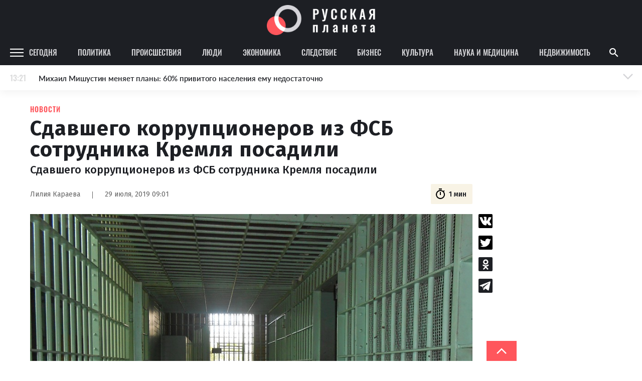

--- FILE ---
content_type: text/css
request_url: https://rusplt.ru/styles/app/app.f5b61e6d.css
body_size: 106213
content:
[data-simplebar]{position:relative;-webkit-box-orient:vertical;-webkit-box-direction:normal;-ms-flex-direction:column;flex-direction:column;-ms-flex-wrap:wrap;flex-wrap:wrap;-webkit-box-pack:start;-ms-flex-pack:start;justify-content:flex-start;-ms-flex-line-pack:start;align-content:flex-start;-webkit-box-align:start;-ms-flex-align:start;align-items:flex-start}.simplebar-wrapper{overflow:hidden;width:inherit;height:inherit;max-width:inherit;max-height:inherit}.simplebar-mask{direction:inherit;overflow:hidden;width:auto!important;height:auto!important;z-index:0}.simplebar-mask,.simplebar-offset{position:absolute;padding:0;margin:0;left:0;top:0;bottom:0;right:0}.simplebar-offset{direction:inherit!important;-webkit-box-sizing:inherit!important;box-sizing:inherit!important;resize:none!important;-webkit-overflow-scrolling:touch}.simplebar-content-wrapper{direction:inherit;-webkit-box-sizing:border-box!important;box-sizing:border-box!important;position:relative;display:block;height:100%;width:auto;visibility:visible;max-width:100%;max-height:100%;scrollbar-width:none}.simplebar-content-wrapper::-webkit-scrollbar,.simplebar-hide-scrollbar::-webkit-scrollbar{display:none}.simplebar-content:after,.simplebar-content:before{content:" ";display:table}.simplebar-placeholder{max-height:100%;max-width:100%;width:100%;pointer-events:none}.simplebar-height-auto-observer-wrapper{-webkit-box-sizing:inherit!important;box-sizing:inherit!important;height:100%;width:100%;max-width:1px;position:relative;float:left;max-height:1px;overflow:hidden;z-index:-1;padding:0;margin:0;pointer-events:none;-webkit-box-flex:inherit;-ms-flex-positive:inherit;flex-grow:inherit;-ms-flex-negative:0;flex-shrink:0;-ms-flex-preferred-size:0;flex-basis:0}.simplebar-height-auto-observer{-webkit-box-sizing:inherit;box-sizing:inherit;display:block;opacity:0;top:0;left:0;height:1000%;width:1000%;min-height:1px;min-width:1px;z-index:-1}.simplebar-height-auto-observer,.simplebar-track{position:absolute;overflow:hidden;pointer-events:none}.simplebar-track{z-index:1;right:0;bottom:0}[data-simplebar].simplebar-dragging .simplebar-content{pointer-events:none;-moz-user-select:none;-ms-user-select:none;user-select:none;-webkit-user-select:none}[data-simplebar].simplebar-dragging .simplebar-track{pointer-events:all}.simplebar-scrollbar{position:absolute;right:2px;width:7px;min-height:10px}.simplebar-scrollbar:before{position:absolute;content:"";background:#000;border-radius:7px;left:0;right:0;opacity:0;-webkit-transition:opacity .2s linear;transition:opacity .2s linear}.simplebar-scrollbar.simplebar-visible:before{opacity:.5;-webkit-transition:opacity 0s linear;transition:opacity 0s linear}.simplebar-track.simplebar-vertical{top:0;width:11px}.simplebar-track.simplebar-vertical .simplebar-scrollbar:before{top:2px;bottom:2px}.simplebar-track.simplebar-horizontal{left:0;height:11px}.simplebar-track.simplebar-horizontal .simplebar-scrollbar:before{height:100%;left:2px;right:2px}.simplebar-track.simplebar-horizontal .simplebar-scrollbar{right:auto;left:0;top:2px;height:7px;min-height:0;min-width:10px;width:auto}[data-simplebar-direction=rtl] .simplebar-track.simplebar-vertical{right:auto;left:0}.hs-dummy-scrollbar-size{direction:rtl;position:fixed;opacity:0;visibility:hidden;height:500px;width:500px;overflow-y:hidden;overflow-x:scroll}.simplebar-hide-scrollbar{position:fixed;left:0;visibility:hidden;overflow-y:scroll;scrollbar-width:none}.b-news-feed{margin-top:30px;width:350px;height:calc(100vh - 95px);-webkit-box-shadow:0 5px 15px 0 rgba(0,0,0,.05);box-shadow:0 5px 15px 0 rgba(0,0,0,.05);background-color:#fff;position:sticky;top:85px}.b-news-feed.with-feed-settings{top:160px;height:calc(100vh - 180px)}.b-news-feed .my-feed-settings{position:absolute;top:-60px;left:0;height:50px;-webkit-box-shadow:0 5px 15px 0 rgba(0,0,0,.05);box-shadow:0 5px 15px 0 rgba(0,0,0,.05);background-color:#25a6b6;text-shadow:0 5px 15px rgba(0,0,0,.05);font-size:14px;font-weight:600;line-height:1.2;letter-spacing:1.05px;text-align:center;color:#fff;-webkit-box-align:center;-ms-flex-align:center;align-items:center;-webkit-box-pack:center;-ms-flex-pack:center;justify-content:center;cursor:pointer;outline:none}.b-news-feed .my-feed-settings,.b-news-feed .news-feed-title{width:100%;font-family:Oswald;font-stretch:normal;font-style:normal;text-transform:uppercase;display:-webkit-box;display:-ms-flexbox;display:flex}.b-news-feed .news-feed-title{padding:20px 26px 0 20px;-webkit-box-sizing:border-box;box-sizing:border-box;-webkit-box-orient:vertical;-webkit-box-direction:normal;-ms-flex-direction:column;flex-direction:column;-webkit-box-pack:end;-ms-flex-pack:end;justify-content:flex-end;font-weight:500;font-size:22px;line-height:1.77;letter-spacing:normal;text-align:left;color:#1d1f24}.b-news-feed .news-wrapper{margin-top:20px;width:350px;height:calc(100% - 78px)}.b-news-feed .news-wrapper .placeholder{width:100%}.b-news-feed .news-wrapper .news{width:100%;padding:8px 8px 0 20px;min-height:67px;display:-webkit-box;display:-ms-flexbox;display:flex;-webkit-box-sizing:border-box;box-sizing:border-box;position:relative}.b-news-feed .news-wrapper .news:hover{background:#f9fafc}.b-news-feed .news-wrapper .news .time{margin-top:2px;width:34px;opacity:.16;font-family:oswald,sans-serif;font-size:16px;font-weight:500;color:#1d1f24}.b-news-feed .news-wrapper .news .news-text{margin-left:14px;padding-right:2px;padding-bottom:8px;width:271px;font-family:lato,sans-serif;font-weight:600;font-size:16px;color:#1d1f24;border-bottom:1px solid #f2f3f6;line-height:1.63;letter-spacing:-.11px}.b-news-feed .news-wrapper .news.top{margin-top:-1px;background:#fff2f2;padding-right:16px}.b-news-feed .news-wrapper .news.top .time{opacity:1}.b-news-feed .news-wrapper .news.top:after{content:"";width:40px;height:22px;background-image:url(/images/icons/hot-news.png);background-size:contain;background-repeat:no-repeat;position:absolute;left:27px;top:34px}.b-news-feed .news-wrapper .news.bolt{margin-top:-1px;background:#fff2f2;padding-right:16px}.b-news-feed .news-wrapper .news.bolt .time{opacity:1}.b-news-feed .news-wrapper .news.bolt:after{content:"";width:40px;height:22px;background-image:url(/images/icons/bolt.png);background-size:contain;background-repeat:no-repeat;position:absolute;left:27px;top:34px}.b-news-feed .news-wrapper .sub-title{margin-top:24px;margin-bottom:12px;padding-left:20px;font-size:16px;font-weight:500;color:#484b50}@media screen and (max-width:1365px){.b-news-feed{display:none}}@media screen and (max-width:1919px){.b-news-feed{margin-left:30px}}.b-news-feed-mobile{display:none;width:100%;height:60px;background:#fff;z-index:10}.b-news-feed-mobile.opened{height:100vh;position:fixed;top:0;z-index:3000;overflow:hidden}.b-news-feed-mobile.opened .news-wrapper{display:block;padding-top:60px;height:100%}.b-news-feed-mobile.opened .news-wrapper .news{-webkit-box-shadow:none;box-shadow:none}.b-news-feed-mobile.opened .news-wrapper .news .icon-wrapper .icon-close{display:block}.b-news-feed-mobile.opened .news-wrapper .news .icon-wrapper .icon-arrow{display:none}.b-news-feed-mobile.opened .simplebar-content{padding-right:0!important}.b-news-feed-mobile.opened .news-feed-mobile-toggle{cursor:pointer;background:#1d1f24;position:fixed;z-index:2;height:56px;padding-left:0}.b-news-feed-mobile.opened .news-feed-mobile-toggle .icon-wrapper .icon-close{display:block}.b-news-feed-mobile.opened .news-feed-mobile-toggle .icon-arrow,.b-news-feed-mobile.opened .news-feed-mobile-toggle .news-text,.b-news-feed-mobile.opened .news-feed-mobile-toggle .time{display:none}.b-news-feed-mobile.opened .news-feed-mobile-toggle .active-text{margin:0 auto;display:block;font-family:Oswald;font-size:16px;font-weight:600;font-stretch:normal;font-style:normal;line-height:2.69;letter-spacing:normal;text-align:left;color:#d5d5d8;text-transform:uppercase}.b-news-feed-mobile .news-feed-mobile-toggle{cursor:pointer;width:100%;overflow:hidden;-webkit-box-shadow:0 5px 15px 0 rgba(0,0,0,.05);box-shadow:0 5px 15px 0 rgba(0,0,0,.05)}.b-news-feed-mobile .news-feed-mobile-toggle .icon-wrapper{position:absolute;right:16px}.b-news-feed-mobile .news-feed-mobile-toggle .news-text.news-text{border-bottom:none;margin-right:50px;-webkit-box-align:center!important;-ms-flex-align:center!important;align-items:center!important;line-height:1}.b-news-feed-mobile .news-feed-mobile-toggle .active-text{display:none}.b-news-feed-mobile .news-wrapper{padding-right:20px;display:none}.b-news-feed-mobile .news,.b-news-feed-mobile .news-feed-mobile-toggle{width:100%;height:60px;display:-webkit-box;display:-ms-flexbox;display:flex;-webkit-box-align:center;-ms-flex-align:center;align-items:center;padding-left:20px;-webkit-box-sizing:border-box;box-sizing:border-box;position:relative}.b-news-feed-mobile .news-feed-mobile-toggle .icon-wrapper .icon-close,.b-news-feed-mobile .news .icon-wrapper .icon-close{display:none}.b-news-feed-mobile .news-feed-mobile-toggle .icon-wrapper svg,.b-news-feed-mobile .news .icon-wrapper svg{-webkit-transform:rotate(-90deg);transform:rotate(-90deg)}.b-news-feed-mobile .news-feed-mobile-toggle .icon-wrapper .cls-1-arrow,.b-news-feed-mobile .news-feed-mobile-toggle .icon-wrapper .cls-2-close,.b-news-feed-mobile .news .icon-wrapper .cls-1-arrow,.b-news-feed-mobile .news .icon-wrapper .cls-2-close{fill:#d5d5d8}.b-news-feed-mobile .news-feed-mobile-toggle.top,.b-news-feed-mobile .news.top{margin-top:-1px;background:#fff2f2;padding-right:16px}.b-news-feed-mobile .news-feed-mobile-toggle.top .time,.b-news-feed-mobile .news.top .time{opacity:1}.b-news-feed-mobile .news-feed-mobile-toggle.top:after,.b-news-feed-mobile .news.top:after{content:"";width:20px;height:20px;background-image:url(/images/icons/hot-news.png);background-size:contain;background-repeat:no-repeat;position:absolute;left:23px;top:30px}.b-news-feed-mobile .news-feed-mobile-toggle.bolt,.b-news-feed-mobile .news.bolt{margin-top:-1px;background:#fff2f2;padding-right:16px}.b-news-feed-mobile .news-feed-mobile-toggle.bolt .time,.b-news-feed-mobile .news.bolt .time{opacity:1}.b-news-feed-mobile .news-feed-mobile-toggle.bolt:after,.b-news-feed-mobile .news.bolt:after{content:"";width:20px;height:20px;background-image:url(/images/icons/bolt.png);background-size:contain;background-repeat:no-repeat;position:absolute;left:23px;top:30px}.b-news-feed-mobile .news-feed-mobile-toggle .time,.b-news-feed-mobile .news .time{width:33px;opacity:.16;font-family:oswald,sans-serif;font-size:16px;font-weight:500;line-height:1.35;letter-spacing:normal;text-align:left;color:#1d1f24}.b-news-feed-mobile .news-feed-mobile-toggle .news-text,.b-news-feed-mobile .news .news-text{margin-left:24px;height:100%;min-height:51px;display:-webkit-box;display:-ms-flexbox;display:flex;-webkit-box-flex:1;-ms-flex-positive:1;flex-grow:1;font-family:lato,sans-serif;font-size:15px;font-weight:600;font-style:normal;font-stretch:normal;letter-spacing:-.11px;color:#1d1f24;border-bottom:1px solid #f2f3f6}.b-news-feed-mobile .news{min-height:60px;height:auto;-webkit-box-align:start;-ms-flex-align:start;align-items:flex-start;padding:7px 16px}.b-news-feed-mobile .sub-title{margin:24px 0 12px;width:100%;padding-left:20px;-webkit-box-sizing:border-box;box-sizing:border-box;font-family:oswald,sans-serif;font-size:16px;font-weight:500;line-height:1.35;color:#484b50}@media screen and (min-width:1024px) and (max-width:1365px){.b-news-feed-mobile{display:block;height:50px;top:49px}.b-news-feed-mobile .news-feed-mobile-toggle{height:50px}.b-news-feed-mobile.opened{height:100vh}}@media screen and (min-width:768px) and (max-width:1365px){.b-news-feed-mobile{display:block;height:50px;top:149px}.b-news-feed-mobile .news-feed-mobile-toggle{height:50px}.b-news-feed-mobile.opened{height:100vh}.b-news-feed-mobile .news{-webkit-box-align:center;-ms-flex-align:center;align-items:center}.b-news-feed-mobile .news .news-text{min-height:unset}.b-news-feed-mobile .news.bolt:after,.b-news-feed-mobile .news.top:after{right:20px;top:23px;left:unset}}@media screen and (max-width:1279px) and (orientation:landscape){.b-news-feed-mobile{display:block;-webkit-box-shadow:0 5px 15px 0 rgba(0,0,0,.05);box-shadow:0 5px 15px 0 rgba(0,0,0,.05)}}@media screen and (max-width:1023px),screen and (min-width:1024px) and (orientation:portrait){.b-news-feed-mobile{display:block}}@media screen and (max-width:767px){.b-news-feed-mobile{-webkit-box-shadow:0 5px 15px 0 rgba(0,0,0,.05);box-shadow:0 5px 15px 0 rgba(0,0,0,.05)}.b-news-feed-mobile.opened .news-wrapper{padding-top:60px}.b-news-feed-mobile .news-wrapper{padding-right:0}.b-news-feed-mobile .news{padding-left:16px}.b-news-feed-mobile .news:first-of-type{width:100%}.b-news-feed-mobile .news .news-text{padding-left:24px;margin-left:0;padding-right:64px;font-size:14px;letter-spacing:-.1px;line-height:1.29;text-align:left}.b-news-feed-mobile .news.top .time{opacity:1}}.b-header{display:-webkit-box;display:-ms-flexbox;display:flex;-ms-flex-wrap:wrap;flex-wrap:wrap;-webkit-box-sizing:border-box;box-sizing:border-box;background:#1d1f24;position:sticky;top:0;z-index:2000}.b-header,.b-header .go-to-old-version-wrapper{width:100%;-webkit-box-pack:center;-ms-flex-pack:center;justify-content:center}.b-header .go-to-old-version-wrapper{display:none;height:40px;background:#fff0c6}.b-header .go-to-old-version-wrapper .go-to-old-version-content{max-width:1590px;padding-left:20px;-webkit-box-sizing:border-box;box-sizing:border-box;width:100%;display:-webkit-box;display:-ms-flexbox;display:flex;-webkit-box-align:center;-ms-flex-align:center;align-items:center}.b-header .go-to-old-version-wrapper .go-to-old-version-content .link-to-old-version{font-family:Lato;font-size:14px;font-weight:400;font-stretch:normal;font-style:normal;line-height:1.29;letter-spacing:normal;text-align:left;color:#1d1f24;border-bottom:1px solid #1d1f24}.b-header .go-to-old-version-wrapper .go-to-old-version-content .close-icon{margin-left:20px;width:24px;height:24px;cursor:pointer}.b-header .header-content{margin:0 auto;height:50px;width:100%;position:relative;padding-left:30px;-webkit-box-sizing:border-box;box-sizing:border-box}.b-header .header-content,.b-header .header-content .menu-icon-wrapper{display:-webkit-box;display:-ms-flexbox;display:flex;-webkit-box-align:center;-ms-flex-align:center;align-items:center}.b-header .header-content .menu-icon-wrapper{-webkit-box-pack:center;-ms-flex-pack:center;justify-content:center;cursor:pointer;-webkit-transition:-webkit-filter .2s linear;transition:-webkit-filter .2s linear;transition:filter .2s linear;transition:filter .2s linear,-webkit-filter .2s linear}.b-header .header-content .menu-icon-wrapper:hover{-webkit-filter:brightness(110%);filter:brightness(110%)}.b-header .header-content .menu-icon-wrapper:active,.b-header .header-content .menu-icon-wrapper:focus{-webkit-filter:brightness(120%);filter:brightness(120%)}.b-header .header-content .home-logo-wrapper,.b-header .header-content .rubric-name,.b-header .header-content .rubric-name-home{display:none}.b-header .header-content .left{margin:0 auto;height:100%;display:-webkit-box;display:-ms-flexbox;display:flex;-webkit-box-align:center;-ms-flex-align:center;align-items:center}.b-header .header-content .left .show-more-rubrics{width:24px;height:24px;-o-object-fit:contain;object-fit:contain;cursor:pointer;-webkit-transition:-webkit-filter .2s linear;transition:-webkit-filter .2s linear;transition:filter .2s linear;transition:filter .2s linear,-webkit-filter .2s linear;display:none}.b-header .header-content .left .show-more-rubrics:hover{-webkit-filter:brightness(110%);filter:brightness(110%)}.b-header .header-content .left .show-more-rubrics:active,.b-header .header-content .left .show-more-rubrics:focus{-webkit-filter:brightness(120%);filter:brightness(120%)}.b-header .header-content .left .small-logo{margin-left:-10px;margin-top:6px;margin-right:15px;width:43px;height:38px}.b-header .header-content .left .small-logo img{width:100%;height:100%}.b-header .header-content .category{margin-right:30px;color:#d5d5d8;height:100%;text-transform:uppercase;font-family:oswald,sans-serif;padding:0 8px;display:-webkit-box;display:-ms-flexbox;-webkit-box-align:center;-ms-flex-align:center;align-items:center;font-size:19px;line-height:37px;font-weight:400;-webkit-box-sizing:border-box;box-sizing:border-box;border-bottom:2px solid transparent;display:flex}.b-header .header-content .category.active{color:#fff;border-bottom-color:#ff565c}.b-header .header-content .right{height:100%;display:-webkit-box;display:-ms-flexbox;display:flex;-webkit-box-align:center;-ms-flex-align:center;align-items:center}.b-header .header-content .right .configurate-my-feed{margin-right:24px;width:24px;height:24px;display:none}.b-header .header-content .right .configurate-my-feed img{width:100%;height:100%}.b-header .header-content .search{height:100%;margin-right:24px;display:-webkit-box;display:-ms-flexbox;display:flex;-webkit-box-align:center;-ms-flex-align:center;align-items:center}.b-header .header-content .search .icon{cursor:pointer;width:24px;height:24px}.b-header .header-content .search .search-placeholder{margin-left:20px;width:150px;border-bottom:1px solid #fff;height:24px;display:-webkit-box;display:-ms-flexbox;display:flex;-webkit-box-align:center;-ms-flex-align:center;align-items:center;font-family:lato,sans-serif;font-size:16px;font-weight:400;font-stretch:normal;font-style:normal;line-height:2.88;letter-spacing:-.14px;text-align:left;color:#fff}.b-header .header-content .account{width:220px;background:#f8f3e5;padding:0 20px 0 16px;-webkit-box-pack:justify;-ms-flex-pack:justify;justify-content:space-between}.b-header .header-content .account,.b-header .header-content .account .option{height:100%;display:-webkit-box;display:-ms-flexbox;display:flex;-webkit-box-sizing:border-box;box-sizing:border-box}.b-header .header-content .account .option{position:relative;color:#1d1f24;text-transform:uppercase;font-family:oswald,sans-serif;padding:0 8px;-webkit-box-align:center;-ms-flex-align:center;align-items:center;font-size:16px;font-weight:600;border-bottom:2px solid transparent;cursor:pointer}.b-header .header-content .account .option.with-icon{padding:0 4px}.b-header .header-content .account .option.profile{display:none}.b-header .header-content .account .option.active{color:#ff565c;border-bottom-color:#ff565c}.b-header .header-content .account .option .icon{width:24px;height:24px}.b-header .header-content .account .option .icon .cls-1-ic-account{fill:none}.b-header .header-content .account .option .icon .cls-2-ic-account{fill:#000}.b-header .header-content .account .option .not-authorized{display:none;height:24px}.b-header .header-content .account .option .not-authorized.active{display:block}.b-header .header-content .account .option .authorized{display:none;border-radius:50%;overflow:hidden;width:24px;height:24px;-webkit-box-align:center;-ms-flex-align:center;align-items:center;-webkit-box-pack:center;-ms-flex-pack:center;justify-content:center;background:#ff565c;color:#fff;text-transform:uppercase}.b-header .header-content .account .option .authorized img{width:100%;height:100%;-o-object-fit:contain;object-fit:contain}.b-header .header-content .account .option .authorized.active{display:-webkit-box;display:-ms-flexbox;display:flex}.b-header .header-content .search-panel{position:absolute;width:100%;height:100%;max-width:100vw;-webkit-box-align:center;-ms-flex-align:center;align-items:center;z-index:2;background:#1d1f24;display:none;left:0;padding:0 24px;-webkit-box-sizing:border-box;box-sizing:border-box}.b-header .header-content .search-panel .search-input{border:none;outline:none;font-family:lato,sans-serif;font-size:16px;font-weight:400;font-style:normal;font-stretch:normal;line-height:16px;background:#1d1f24;color:#fff;caret-color:#fff;width:100%}.b-header .header-content .search-panel .icon-search{margin-right:24px;width:24px;height:24px;cursor:pointer}.b-header .header-content .search-panel .icon-close{margin-left:auto;width:24px;height:24px;cursor:pointer}@media screen and (min-width:1366px) and (max-width:1650px){.b-header .header-content{padding-left:30px;padding-right:30px}.b-header .header-content .category{font-size:16px;margin-right:28px}}@media screen and (min-width:1100px) and (max-width:1365px){.b-header .header-content{padding-left:20px;padding-right:20px}.b-header .header-content .category{font-size:15px;margin-right:25px}.b-header .header-content .search .search-placeholder{width:120px}}@media screen and (min-width:1024px) and (max-width:1229px){.b-header .header-content{padding-left:20px;padding-right:20px}.b-header .header-content .left .show-more-rubrics{display:block;margin-right:15px}.b-header .header-content .category{font-size:15px;margin-right:20px}.b-header .header-content .category:nth-of-type(9),.b-header .header-content .category:nth-of-type(10){display:none}.b-header .header-content .search .search-placeholder{width:120px}}@media screen and (max-width:1023px){.b-header .header-content{max-width:100vw}.b-header .header-content .left .show-more-rubrics{display:block}.b-header .header-content .category{font-size:17px}.b-header .header-content .category:nth-of-type(6),.b-header .header-content .category:nth-of-type(7),.b-header .header-content .category:nth-of-type(8),.b-header .header-content .category:nth-of-type(9),.b-header .header-content .category:nth-of-type(10),.b-header .header-content .divider{display:none}.b-header .header-content .account{width:210px}.b-header .header-content .account .option{font-size:14px}}@media screen and (max-width:767px){.b-header{position:fixed;height:56px}.b-header .header-content{max-width:100vw;height:100%;padding-left:16px}.b-header .header-content .menu-icon-wrapper{margin-right:0;display:block}.b-header .header-content .rubric-name{display:-webkit-box;display:-ms-flexbox;height:100%;-webkit-box-align:center;-ms-flex-align:center;align-items:center;font-family:oswald,sans-serif;font-size:20px;font-weight:600;letter-spacing:1px;color:#fff;display:flex;text-transform:uppercase;-webkit-box-pack:start;-ms-flex-pack:start;justify-content:flex-start;margin-left:20px;-webkit-box-flex:1;-ms-flex-positive:1;flex-grow:1}.b-header .header-content .right{margin-left:unset}.b-header .header-content .right .configurate-my-feed{display:block}.b-header .header-content .right .search{margin-right:15px}.b-header .header-content .category,.b-header .header-content .left,.b-header .header-content .right .search .search-placeholder,.b-header .header-content .rubric-name-home{display:none}.b-header .header-content .home-logo-wrapper{margin:0 auto;display:block}.b-header .header-content .home-logo{display:block;width:108px;height:30px}.b-header .header-content .divider{display:none}.b-header .header-content .account{background:#1d1f24;width:60px}.b-header .header-content .account a.option{display:none}.b-header .header-content .account div.option .icon .cls-2-ic-account{fill:#fff}.b-header .header-content .search{margin-right:0}.b-header .header-content .search-panel{padding:0 16px}}.header-top{height:80px;background:#1d1f24}.header-top,.header-top .header-top-content{width:100%;display:-webkit-box;display:-ms-flexbox;display:flex;-webkit-box-align:center;-ms-flex-align:center;align-items:center}.header-top .header-top-content{padding:0 30px;-webkit-box-pack:center;-ms-flex-pack:center;justify-content:center}.header-top .socials{display:-webkit-box;display:-ms-flexbox;display:flex;-webkit-box-align:center;-ms-flex-align:center;align-items:center}.header-top .socials .social{margin-left:12px;width:28px;height:28px}.header-top .socials .social img{width:100%;height:100%}.header-top .socials .gp{margin-left:20px;width:110px;height:32px}.header-top .socials .gp img{width:100%;height:100%}.header-top .time{font-family:oswald,sans-serif;font-size:30px;font-weight:400;font-stretch:normal;font-style:normal;line-height:.57;letter-spacing:3.6px;text-align:center;color:#d5d5d8;text-transform:uppercase}.header-top .logo{display:-webkit-box;display:-ms-flexbox;display:flex;-webkit-box-align:center;-ms-flex-align:center;align-items:center}.header-top .logo .logo-img{width:216px;height:60px}@media screen and (max-width:1279px){.header-top .header-top-content{padding:0 16px}.header-top .logo .logo-img{width:216px;height:60px}.header-top .time{font-size:22px}}@media screen and (max-width:1023px){.header-top .header-top-content{padding:0 16px}.header-top .logo .logo-img{width:216px;height:60px}.header-top .socials .social{margin-left:6px}.header-top .time{font-size:18px}}@media screen and (max-width:767px){.header-top{display:none}}.b-news{display:-webkit-box;display:-ms-flexbox;display:flex;-ms-flex-wrap:wrap;flex-wrap:wrap;-webkit-box-pack:justify;-ms-flex-pack:justify;justify-content:space-between;-webkit-box-flex:1;-ms-flex-positive:1;flex-grow:1;margin-left:20px}@media screen and (min-width:1441px){.b-news{margin-left:50px}}.b-news .news-card-ad{width:48.5%;margin-bottom:20px;max-height:445px}@media screen and (max-width:1023px){.b-news .news-card-ad{width:100%}}@media screen and (min-width:1024px) and (max-width:1365px){.b-news{padding-left:20px}}@media screen and (min-width:768px) and (max-width:1023px){.b-news{padding:0 27px}}.b-news-card{margin-bottom:20px;width:48.5%;background:#fff;-webkit-box-shadow:0 5px 15px 0 rgba(0,0,0,.05);box-shadow:0 5px 15px 0 rgba(0,0,0,.05);position:relative;display:-webkit-box;display:-ms-flexbox;display:flex;-webkit-box-orient:vertical;-webkit-box-direction:normal;-ms-flex-direction:column;flex-direction:column}.b-news-card .card-placeholder-bottom,.b-news-card .card-placeholder-top{width:100%}.b-news-card .photo{height:280px;display:block}.b-news-card .photo,.b-news-card .photo-large{width:100%;-o-object-fit:cover;object-fit:cover}.b-news-card .photo-large{height:auto;display:none}@media screen and (min-width:1600px){.b-news-card .photo-large{display:block}}.b-news-card .photo-medium{width:100%;height:auto;-o-object-fit:cover;object-fit:cover;display:none}@media screen and (min-width:1024px) and (max-width:1599px){.b-news-card .photo-medium{display:block}}.b-news-card .photo-small{width:100%;height:auto;-o-object-fit:cover;object-fit:cover;display:none}@media screen and (max-width:1023px){.b-news-card .photo-small{display:block}}.b-news-card .news-content{padding-top:25px;position:relative;padding-bottom:15px}.b-news-card .category{position:absolute;top:-11px;height:22px;padding:0 20px;font-family:Oswald;font-style:normal;font-weight:600;font-size:14px;line-height:21px;letter-spacing:.825px;text-transform:uppercase;color:#f9fafc;background:#25a6b6}.b-news-card .category.longread{background:#ff565c}.b-news-card .title{font-weight:800;font-size:18px;line-height:22px;padding:0 20px;letter-spacing:.5px;color:#1d1f24}.b-news-card .text{margin-top:11px;padding:0 16px;font-size:14px;line-height:18px;color:#1d1f24;mix-blend-mode:normal;opacity:.8;text-shadow:0 5px 15px rgba(0,0,0,.0509804)}.b-news-card .info{margin-top:auto;padding:6px 20px;height:40px;display:-webkit-box;display:-ms-flexbox;display:flex;-webkit-box-align:center;-ms-flex-align:center;align-items:center;-webkit-box-pack:justify;-ms-flex-pack:justify;justify-content:space-between;border-top:1px solid rgba(29,31,36,.2);-webkit-box-sizing:border-box;box-sizing:border-box}.b-news-card .info .date{font-family:Oswald;font-style:normal;font-weight:600;font-size:11px;line-height:16px;letter-spacing:.5px;text-transform:uppercase;color:#ff565c;opacity:.8}@media screen and (max-width:1440px){.b-news-card .info .date{margin-right:0;font-size:10px}.b-news-card .info .date~.time{font-size:10px}.b-news-card .info .date~.time .icon{width:15px;height:15px;margin-right:2px}}.b-news-card .info .time{padding:4px 6px;display:-webkit-box;display:-ms-flexbox;display:flex;-webkit-box-align:center;-ms-flex-align:center;align-items:center;font-family:lato,sans-serif;font-size:12px;font-weight:500;color:#d5d5d8}.b-news-card .info .time .icon{width:16px;height:16px;margin-right:5px}.b-news-card .info .time .icon .fill{fill:#d5d5d8}.b-news-card.big{width:607px}.b-news-card.search .controls,.b-news-card.with-controls .controls{margin-top:auto;width:100%;min-height:71px;height:71px;padding:0 16px;-webkit-box-sizing:border-box;box-sizing:border-box;border-top:1px solid #e9e9e9;display:-webkit-box;display:-ms-flexbox;display:flex;-webkit-box-align:center;-ms-flex-align:center;align-items:center}.b-news-card.search .controls .time,.b-news-card.with-controls .controls .time{font-family:lato,sans-serif;font-size:13px;font-weight:500;font-style:normal;font-stretch:normal;line-height:2.31;letter-spacing:normal;text-align:left;color:#b0b1b2}.b-news-card.search .controls .b-share,.b-news-card.with-controls .controls .b-share{margin-left:auto}.b-news-card.search .controls .b-share .icon-share,.b-news-card.with-controls .controls .b-share .icon-share{opacity:.15}.b-news-card.search .controls .icon-bookmark-wrapper,.b-news-card.with-controls .controls .icon-bookmark-wrapper{margin-left:24px;display:-webkit-box;display:-ms-flexbox;display:flex;-webkit-box-align:center;-ms-flex-align:center;align-items:center}.b-news-card.search .controls .icon-bookmark-wrapper .icon-bookmark .cls-2-bookmark,.b-news-card.with-controls .controls .icon-bookmark-wrapper .icon-bookmark .cls-2-bookmark{fill:#000;opacity:.15}.b-news-card.search .controls .icon-bookmark-wrapper.active .icon-bookmark,.b-news-card.search .controls .icon-bookmark-wrapper .icon-bookmark-filled,.b-news-card.with-controls .controls .icon-bookmark-wrapper.active .icon-bookmark,.b-news-card.with-controls .controls .icon-bookmark-wrapper .icon-bookmark-filled{display:none}.b-news-card.search .controls .icon-bookmark-wrapper.active .icon-bookmark-filled,.b-news-card.with-controls .controls .icon-bookmark-wrapper.active .icon-bookmark-filled{display:block}@media screen and (max-width:1279px) and (orientation:landscape){.b-news-card.big{width:47.7%}.b-news-card .photo{height:188px}.b-news-card .info .category{font-size:11px}.b-news-card .info .category .icon{width:18px;height:18px}.b-news-card .info .time{padding:0 6px}.b-news-card.with-controls .controls{height:50px}}@media screen and (max-width:1023px),screen and (min-width:1024px) and (orientation:portrait){.b-news-card .photo{height:188px}.b-news-card .info{padding:0 8px 0 12px}.b-news-card .info .category{font-size:11px}.b-news-card .info .category .icon{width:18px;height:18px}.b-news-card .info .time{padding:0 6px}.b-news-card .title{padding:0 12px;font-size:16px}.b-news-card .text{padding:0 12px;margin-top:6px;font-size:14px}.b-news-card.with-controls .controls{height:50px}}@media screen and (max-width:767px){.b-news-card{width:100%;height:unset}.b-news-card .info{padding:0 8px 0 12px}.b-news-card .info .category{font-size:13px}.b-news-card .info .category .icon{width:24px;height:24px}.b-news-card .info .date,.b-news-card .info .time{font-size:11px}.b-news-card.big{width:100%}.b-news-card.with-controls{height:unset;padding-bottom:0}.b-news-card.with-controls .controls{margin-top:29px;height:71px}.b-news-card.search .controls{display:none}}@media screen and (min-width:1366px) and (max-width:1439px){.b-news-card .photo{width:100%;height:164px}.b-news-card .info{margin-top:auto;padding:0 8px 0 12px}.b-news-card .info .category{font-size:11px}.b-news-card .info .category .icon{width:18px;height:18px}.b-news-card .info .time{padding:0 6px}.b-news-card .title{padding:0 12px;font-size:16px}.b-news-card .text{padding:0 12px;margin-top:6px;font-size:14px}.b-news-card.with-controls .controls{height:50px}}.slider{position:relative;overflow:hidden;width:100%;margin-bottom:20px;height:350px}@media screen and (min-width:1440px) and (max-width:1649px){.slider .slider-item .b-news-card-top{width:100%}}@media screen and (max-width:1279px) and (orientation:landscape){.slider{height:350px}}@media screen and (max-width:1023px),screen and (min-width:1024px) and (orientation:portrait){.slider{height:350px}}@media screen and (max-width:767px){.slider{width:98vw;height:350px;padding:0}}@media screen and (min-width:1280px) and (max-width:1365px){.slider{max-width:calc(100vw - 320px)}}@media screen and (min-width:1024px) and (max-width:1279px){.slider{max-width:calc(100vw - 300px)}}@media screen and (min-width:1366px) and (max-width:1919px){.slider{height:350px;max-width:calc(100vw - 690px)}.slider .slider-item .b-news-card-top{width:100%;height:350px}.slider .slider-item .b-news-card-top .category{margin-top:62px;font-size:11px}.slider .slider-item .b-news-card-top .title{margin-top:18px;font-size:28px}.slider .slider-item .b-news-card-top .text{margin-top:10px;font-size:14px}.slider .slider-item .b-news-card-top .time{margin-top:15px;font-size:11px}.slider .slider-item .b-news-card-top .time .icon{width:14px;height:14px}}@media (min-width:768px) and (max-width:1023px){.slider{width:calc(100vw - 54px)}}.slider.js-slider-small{margin-bottom:0;height:220px}@media screen and (max-width:1279px) and (orientation:landscape){.slider.js-slider-small{height:220px}}@media screen and (max-width:1023px),screen and (min-width:1024px) and (orientation:portrait){.slider.js-slider-small{height:220px}}@media screen and (max-width:767px){.slider.js-slider-small{height:220px}}@media screen and (min-width:1366px) and (max-width:1919px){.slider.js-slider-small{height:220px;max-width:calc(100vw - 690px)}.slider.js-slider-small .slider-item .b-news-card-top{height:220px}}.slider-wrapper{display:-webkit-box;display:-ms-flexbox;display:flex;-webkit-transition:-webkit-transform .6s ease;transition:-webkit-transform .6s ease;transition:transform .6s ease;transition:transform .6s ease,-webkit-transform .6s ease}.slider-item{-webkit-box-flex:0;-ms-flex:0 0 100%;flex:0 0 100%;max-width:100%}.slider-item .b-news-card-top{margin-bottom:20px;height:350px;position:relative;display:-webkit-box;display:-ms-flexbox;display:flex;-webkit-box-orient:vertical;-webkit-box-direction:normal;-ms-flex-direction:column;flex-direction:column;-webkit-box-align:center;-ms-flex-align:center;align-items:center}.slider-item .b-news-card-top .photo{position:absolute;top:0;left:0;width:100%;height:100%;-o-object-fit:cover;object-fit:cover}.slider-item .b-news-card-top .photo-overlay{position:absolute;top:0;left:0;width:100%;height:100%;opacity:.5;background-color:#000}.slider-item .b-news-card-top .category{margin-top:50px;font-size:13px;font-weight:600;font-style:normal;font-stretch:normal;line-height:1.23;letter-spacing:.98px;text-transform:uppercase;color:#ff565c;z-index:2;display:-webkit-box;display:-ms-flexbox;display:flex;-webkit-box-align:center;-ms-flex-align:center;align-items:center}.slider-item .b-news-card-top .category img{margin-right:5px}.slider-item .b-news-card-top .title{margin-top:28px;max-width:500px;font-size:36px;font-weight:500;color:#fff;line-height:1.28;letter-spacing:-.32px;text-align:center;z-index:2}.slider-item .b-news-card-top .text{margin-top:11px;max-width:500px;font-family:lato,sans-serif;font-size:16px;font-weight:400;line-height:1.38;color:#f9fafc;text-align:center;z-index:2}.slider-item .b-news-card-top .time{margin-top:18px;display:-webkit-box;display:-ms-flexbox;display:flex;-webkit-box-align:center;-ms-flex-align:center;align-items:center;text-shadow:0 5px 15px rgba(0,0,0,.05);font-family:lato,sans-serif;font-size:12px;font-weight:500;color:#d5d5d8;z-index:2}.slider-item .b-news-card-top .time .icon{width:16px;height:16px;margin-right:5px}.slider-item .b-news-card-top .time .icon .fill{fill:#d5d5d8}@media screen and (max-width:1279px) and (orientation:landscape){.slider-item .b-news-card-top{margin-right:2.4%;width:100%;height:350px}.slider-item .b-news-card-top .category{margin-top:62px;font-size:11px}.slider-item .b-news-card-top .title{margin-top:18px;font-size:28px}.slider-item .b-news-card-top .text{margin-top:10px;font-size:14px}.slider-item .b-news-card-top .time{margin-top:15px;font-size:11px}.slider-item .b-news-card-top .time .icon{width:14px;height:14px}}@media screen and (max-width:1023px),screen and (min-width:1024px) and (orientation:portrait){.slider-item .b-news-card-top{width:100%;height:350px}.slider-item .b-news-card-top .category{margin-top:62px;font-size:11px}.slider-item .b-news-card-top .title{margin-top:18px;font-size:28px}.slider-item .b-news-card-top .text{margin-top:10px;font-size:14px}.slider-item .b-news-card-top .time{margin-top:15px;font-size:11px}.slider-item .b-news-card-top .time .icon{width:14px;height:14px}}@media screen and (max-width:767px){.slider-item .b-news-card-top{width:100%;height:350px;padding:0}.slider-item .b-news-card-top .category{margin-top:50px;font-size:13px}.slider-item .b-news-card-top .text{margin-top:14px;line-height:1.57}.slider-item .b-news-card-top .time{margin-top:21px}.slider-item .b-news-card-top .time .icon{width:18px;height:18px}}@media screen and (min-width:1440px){.slider-item .b-news-card-top .text,.slider-item .b-news-card-top .title{max-width:600px}}.b-news-feed .slider-wrapper{display:block}.b-news-feed .slider-item .b-news-card-top{margin-bottom:0}.slider-item.small .b-news-card-top{height:220px}@media screen and (max-width:1279px) and (orientation:landscape){.slider-item.small .b-news-card-top{height:220px}}@media screen and (max-width:1023px),screen and (min-width:1024px) and (orientation:portrait){.slider-item.small .b-news-card-top{height:220px}}@media screen and (max-width:767px){.slider-item.small .b-news-card-top{height:220px}}.slider-dots{position:absolute;bottom:1%;width:100%;display:-webkit-box;display:-ms-flexbox;display:flex;-webkit-box-align:center;-ms-flex-align:center;align-items:center;-webkit-box-pack:center;-ms-flex-pack:center;justify-content:center;color:#fff;text-align:center;height:30px}.slider-dots .dot{cursor:pointer;width:6px;height:6px;background:#fff;border-radius:50%;margin-right:8px}.slider-dots .dot:last-of-type{margin-right:0}.slider-dots .dot.active{background:#ff565c}.slider-control{position:absolute;top:50%;display:-webkit-box;display:-ms-flexbox;display:flex;-webkit-box-align:center;-ms-flex-align:center;align-items:center;-webkit-box-pack:center;-ms-flex-pack:center;justify-content:center;width:24px;color:#fff;text-align:center;height:80px;opacity:.6;-webkit-transform:translateY(-50%);transform:translateY(-50%)}@media screen and (max-width:767px){.slider-control{display:none}}.slider-control:focus,.slider-control:hover{color:#fff;text-decoration:none;outline:0;opacity:1}.slider-control-left{left:16px}.slider-control-right{right:16px}.slider-control:before{content:"";display:inline-block;width:26px;height:80px;background:transparent no-repeat 50%;background-size:100% 100%}.slider-control-left:before{background-image:url(/images/icons/left-arrow-slider.png)}.slider-control-right:before{background-image:url(/images/icons/right-arrow-slider.png)}.slider-item>div{line-height:250px;font-size:100px;text-align:center}.b-actions{max-width:50px;height:40px;border:1px solid #f2f3f6;-webkit-box-sizing:border-box;box-sizing:border-box;-webkit-box-pack:justify;-ms-flex-pack:justify;justify-content:space-between;width:-webkit-max-content;width:-moz-max-content;width:max-content}.b-actions,.b-actions .action-item{display:-webkit-box;display:-ms-flexbox;display:flex}.b-actions .action-item{position:relative;height:100%;padding:0 12px;-webkit-box-align:center;-ms-flex-align:center;align-items:center;-webkit-box-pack:center;-ms-flex-pack:center;justify-content:center;cursor:pointer}.b-actions .action-item svg{width:24px;height:24px}.b-share{-webkit-box-pack:center;-ms-flex-pack:center;justify-content:center;cursor:pointer;position:relative;z-index:3}.b-share,.b-share .share-icon-wrapper{display:-webkit-box;display:-ms-flexbox;display:flex;-webkit-box-align:center;-ms-flex-align:center;align-items:center}.b-share svg{width:24px;height:24px}.b-share .share-popup-mobile-overlay{display:none;position:fixed;width:100vw;height:100vh;top:0;left:0;background:#1d1f24;z-index:1000;opacity:.5}.b-share .share-popup-mobile-overlay.active{display:block}.b-share .share-popup-mobile{display:block;position:fixed;left:8px;bottom:8px;width:calc(100vw - 16px);height:477px;background:#fff;border-radius:6px;background-color:#fff;z-index:1000;padding:24px;-webkit-box-sizing:border-box;box-sizing:border-box}.b-share .share-popup-mobile.active{display:block}.b-share .share-popup-mobile .share-with{margin-bottom:14px;font-family:lato,sans-serif;font-size:14px;color:#1d1f24}.b-share .share-popup-mobile .socials .social{display:-webkit-box;display:-ms-flexbox;display:flex;height:58px;padding:0 12px;-webkit-box-align:center;-ms-flex-align:center;align-items:center}.b-share .share-popup-mobile .socials .social img{margin-top:2px;width:36px;height:36px}.b-share .share-popup-mobile .socials .social .social-text{margin-left:30px;font-family:lato,sans-serif;font-size:16px;font-weight:600;color:#1d1f24}.b-share .share-popup{position:absolute;top:-8px;width:380px;height:100px;padding:14px 16px 16px;-webkit-box-sizing:border-box;box-sizing:border-box;-webkit-box-shadow:0 3px 5px 0 rgba(0,0,0,.16);box-shadow:0 3px 5px 0 rgba(0,0,0,.16);border:1px solid transparent;background-color:#f9fafc;z-index:2;-webkit-transform:translateY(-100%);transform:translateY(-100%);display:none}.b-share .share-popup.active{display:block}.b-share .share-popup:after{content:"";display:block;position:absolute;bottom:-21px;left:50%;border:10px solid transparent;border-top-color:#f9fafc;-webkit-transform:translateX(-50%);transform:translateX(-50%);-webkit-filter:drop-shadow(0 3px 2px rgba(0,0,0,.16));filter:drop-shadow(0 3px 2px rgba(0,0,0,.16))}.b-share .share-popup .share-with{font-family:lato,sans-serif;font-size:12px;font-weight:400;letter-spacing:normal;text-align:left;color:#1d1f24}.b-share .share-popup .socials{margin-top:12px;width:100%;display:-webkit-box;display:-ms-flexbox;display:flex;-webkit-box-pack:justify;-ms-flex-pack:justify;justify-content:space-between}.b-share .share-popup .socials .social{width:36px;height:36px}.b-share .share-popup .socials .social img{width:100%;height:100%}@media screen and (max-width:1279px){.b-share .share-popup{width:170px;height:auto}.b-share .share-popup .socials{-ms-flex-wrap:wrap;flex-wrap:wrap}.b-share .share-popup .socials .social{margin-bottom:10px}}@media screen and (min-width:768px) and (max-width:1023px){.b-share .share-popup{right:-16px}}@media screen and (min-width:767px){.b-share .share-popup-mobile,.b-share .share-popup-mobile-overlay{display:none!important}}@media screen and (max-width:767px){.b-share .share-popup{display:none!important}.b-share .share-popup-mobile,.b-share .share-popup-mobile-overlay{display:none}}@media screen and (min-width:768px) and (max-width:1279px){.b-share.left .share-popup{left:0}}.b-icon-bookmark-wrapper{display:-webkit-box;display:-ms-flexbox;display:flex;-webkit-box-align:center;-ms-flex-align:center;align-items:center}.b-icon-bookmark-wrapper .icon-bookmark .cls-2-bookmark{fill:#000}.b-icon-bookmark-wrapper.active .icon-bookmark,.b-icon-bookmark-wrapper .icon-bookmark-filled{display:none}.b-icon-bookmark-wrapper.active .icon-bookmark-filled{display:block}.b-related-news{margin-top:50px;width:100%;padding:50px 0;position:relative;display:-webkit-box;display:-ms-flexbox;display:flex;-webkit-box-align:center;-ms-flex-align:center;align-items:center;-webkit-box-orient:vertical;-webkit-box-direction:normal;-ms-flex-direction:column;flex-direction:column}.b-related-news .background{position:absolute;width:100vw;background:#f9fafc;height:100%;left:calc(-50vw + 50% - 209px);top:0;z-index:-1}.b-related-news .related-news-title{margin-bottom:8px;width:100%;text-align:center;font-family:oswald,sans-serif;font-size:32px;font-weight:500;font-style:normal;font-stretch:normal;line-height:1.63;letter-spacing:.54px;color:#1d1f24}.b-related-news .news{margin-top:20px;width:700px;display:-webkit-box;display:-ms-flexbox;display:flex;background:#fff;padding:10px 20px 10px 10px;-webkit-box-shadow:0 5px 15px 0 rgba(0,0,0,.05);box-shadow:0 5px 15px 0 rgba(0,0,0,.05)}.b-related-news .news .image{width:100px;height:100px;-o-object-fit:cover;object-fit:cover}.b-related-news .news .info{margin-left:16px}.b-related-news .news .info .news-title{margin-top:4px;font-family:oswald,sans-serif;font-size:20px;font-weight:600;line-height:1.3;letter-spacing:-.1px;text-align:left;color:#1d1f24}.b-related-news .news .info .news-text{margin-top:8px;opacity:.4;text-shadow:0 5px 15px rgba(0,0,0,.05);font-family:lato,sans-serif;font-size:16px;font-weight:400;line-height:1.5;letter-spacing:normal;text-align:left;color:#1d1f24}@media screen and (max-width:1279px) and (orientation:landscape){.b-related-news{margin-bottom:50px;width:73vw}.b-related-news .background{width:77vw;padding:0 20px;left:-70px}.b-related-news .news{width:670px}}@media screen and (max-width:1023px),screen and (min-width:1024px) and (orientation:portrait){.b-related-news{margin-bottom:50px;width:100%}.b-related-news .background{width:100vw;margin-left:-10px;padding:unset;left:unset}.b-related-news .news{width:700px}}@media screen and (max-width:767px){.b-related-news{padding:40px 0 60px;margin-top:72px}.b-related-news .news{width:unset}.b-related-news .news .info .news-text{display:none}}.b-modal{position:fixed;top:0;left:0;width:100vw;height:100vh;z-index:3000;display:none;-webkit-box-align:center;-ms-flex-align:center;align-items:center;-webkit-box-pack:center;-ms-flex-pack:center;justify-content:center;background-color:rgba(0,0,0,.5)}.b-modal .modal-content{width:600px;height:580px;display:-webkit-box;display:-ms-flexbox;display:flex}.b-modal .modal-content .left{width:222px;display:-webkit-box;display:-ms-flexbox;display:flex;-webkit-box-orient:vertical;-webkit-box-direction:normal;-ms-flex-direction:column;flex-direction:column;-webkit-box-pack:center;-ms-flex-pack:center;justify-content:center;-webkit-box-align:center;-ms-flex-align:center;align-items:center;background:#1d1f24;position:relative}.b-modal .modal-content .left .logo{width:100px;height:100px}.b-modal .modal-content .left .text-logo{margin-top:14px}.b-modal .modal-content .left .icon-arrow-back{display:none;position:absolute;top:12px;left:12px;cursor:pointer}.b-modal .modal-content .right{-webkit-box-flex:1;-ms-flex-positive:1;flex-grow:1;background:#fff;position:relative;padding:60px 65px 0}.b-modal .modal-content .right .icon-close{position:absolute;right:12px;top:12px;cursor:pointer}.b-modal .modal-content .right .icon-arrow-back-mobile,.b-modal .modal-content .right .icon-close-mobile{display:none;position:absolute;left:12px;top:12px;cursor:pointer}.b-modal .modal-content .right .form-error{margin-top:9px;margin-bottom:16px;font-family:lato,sans-serif;font-size:12px;color:#ff565c;text-align:center;height:15px}.b-modal .modal-content .right .step{display:-webkit-box;display:-ms-flexbox;display:flex;-webkit-box-orient:vertical;-webkit-box-direction:normal;-ms-flex-direction:column;flex-direction:column;-webkit-box-align:center;-ms-flex-align:center;align-items:center;width:240px}.b-modal .modal-content .right .step .title{font-family:myriad-pro-condensed,sans-serif;font-size:22px;font-weight:700;color:#1d1f24;text-transform:uppercase}.b-modal .modal-content .right .authorization{display:-webkit-box;display:-ms-flexbox;display:flex}.b-modal .modal-content .right .authorization .logo-wrapper{display:-webkit-box;display:-ms-flexbox;display:flex;-webkit-box-orient:vertical;-webkit-box-direction:normal;-ms-flex-direction:column;flex-direction:column;-webkit-box-align:center;-ms-flex-align:center;align-items:center;margin-bottom:48px}.b-modal .modal-content .right .authorization .logo-wrapper .logo{width:66px;height:56px}.b-modal .modal-content .right .authorization .logo-wrapper .logo-text{margin-top:14px;width:119px;height:62px}.b-modal .modal-content .right .authorization .info{display:none;margin-top:12px;margin-bottom:50px;width:290px;opacity:.7;font-family:lato,sans-serif;font-size:18px;font-weight:400;line-height:1.56;text-align:center;color:#5f6265}.b-modal .modal-content .right .authorization .title{display:none}.b-modal .modal-content .right .authorization .f-button{margin-bottom:20px}.b-modal .modal-content .right .authorization .or{width:248px;position:relative;display:-webkit-box;display:-ms-flexbox;display:flex;-webkit-box-align:center;-ms-flex-align:center;align-items:center;-webkit-box-pack:center;-ms-flex-pack:center;justify-content:center;height:15px}.b-modal .modal-content .right .authorization .or:before{content:"";display:block;position:absolute;top:50%;left:0;width:100%;height:1px;border-bottom:1px solid #d5d5d8;z-index:1}.b-modal .modal-content .right .authorization .or .text{font-family:lato,sans-serif;font-size:14px;font-weight:400;line-height:1.2;letter-spacing:normal;color:#1d1f24;padding:0 10px;z-index:2;background:#fff}.b-modal .modal-content .right .authorization .socials{margin-top:24px;width:248px;display:-webkit-box;display:-ms-flexbox;display:flex;-webkit-box-pack:justify;-ms-flex-pack:justify;justify-content:space-between}.b-modal .modal-content .right .authorization .socials .social-icon{cursor:pointer;width:36px;height:36px}.b-modal .modal-content .right .account-creation{display:none;-webkit-box-orient:vertical;-webkit-box-direction:normal;-ms-flex-direction:column;flex-direction:column;-webkit-box-align:center;-ms-flex-align:center;align-items:center}.b-modal .modal-content .right .account-creation .f-input-group{margin-bottom:24px}.b-modal .modal-content .right .account-creation .form-error{margin-bottom:20px;width:320px}.b-modal .modal-content .right .account-creation .rules{margin-top:-2px;display:-webkit-box;display:-ms-flexbox;display:flex}.b-modal .modal-content .right .account-creation .rules .f-checkbox-group{margin-top:2px}.b-modal .modal-content .right .account-creation .rules .accept{margin-left:8px;font-family:lato,sans-serif;font-size:12px;font-weight:400;font-style:normal;font-stretch:normal;line-height:1.4;letter-spacing:normal;text-align:left;color:#1d1f24}.b-modal .modal-content .right .account-creation .rules .accept .rules-link{color:#255db6;text-decoration:underline}.b-modal .modal-content .right .account-creation .capcha{margin:18px 0;width:248px;height:65px}.b-modal .modal-content .right .account-creation .f-button{margin-top:70px}.b-modal .modal-content .right .account-creation .sign-in-button{margin-top:30px;font-family:lato,sans-serif;font-size:14px;font-weight:400;font-style:normal;font-stretch:normal;line-height:2.43;letter-spacing:normal;text-align:center;color:#5f6265;cursor:pointer}.b-modal .modal-content .right .sign-in{display:none}.b-modal .modal-content .right .sign-in .top{width:100%}.b-modal .modal-content .right .sign-in .top .title{margin-top:92px;text-align:center}.b-modal .modal-content .right .sign-in .top .f-input-group{margin-bottom:24px}.b-modal .modal-content .right .sign-in .top .options{margin-bottom:30px;width:100%;display:-webkit-box;display:-ms-flexbox;display:flex;-webkit-box-pack:justify;-ms-flex-pack:justify;justify-content:space-between;font-family:lato,sans-serif;font-size:12px;font-weight:400;line-height:1.4;letter-spacing:normal;text-align:left;color:#1d1f24}.b-modal .modal-content .right .sign-in .top .options .f-checkbox-group{margin-right:5px}.b-modal .modal-content .right .sign-in .top .options .remember-me{display:-webkit-box;display:-ms-flexbox;display:flex;-webkit-box-align:center;-ms-flex-align:center;align-items:center}.b-modal .modal-content .right .sign-in .top .options .forgot-password{display:none;cursor:pointer}.b-modal .modal-content .right .sign-in .bottom{width:100%}.b-modal .modal-content .right .sign-in .bottom .create-account{margin-top:30px;cursor:pointer;font-family:lato,sans-serif;font-size:14px;font-weight:400;font-style:normal;font-stretch:normal;line-height:2.43;letter-spacing:normal;text-align:center;color:#484b50}.b-modal .modal-content .right .restore-password{display:none}.b-modal .modal-content .right .restore-password .top{width:100%}.b-modal .modal-content .right .restore-password .top .title{margin-top:92px;text-align:center}.b-modal .modal-content .right .restore-password .top .info{margin-top:10px;margin-bottom:40px;opacity:.7;font-family:lato,sans-serif;font-size:16px;font-weight:400;font-style:normal;font-stretch:normal;line-height:1.38;letter-spacing:normal;text-align:center;color:#5f6265}.b-modal .modal-content .right .restore-password .top .f-input-group{margin-bottom:45px}.b-modal .modal-content .right .restore-password .bottom{width:100%}.b-modal .modal-content .right .restore-password-success{display:none}.b-modal .modal-content .right .restore-password-success .top{width:100%}.b-modal .modal-content .right .restore-password-success .top .info{width:101%;margin-top:148px;opacity:.7;font-family:lato,sans-serif;font-size:16px;font-weight:400;line-height:1.38;letter-spacing:normal;text-align:center;color:#5f6265}.b-modal .modal-content .right .restore-password-success .top .email{margin-top:18px;margin-bottom:40px;font-family:lato,sans-serif;font-size:18px;font-weight:400;line-height:1.22;letter-spacing:normal;text-align:center;color:#5f6265}.b-modal .modal-content .right .restore-password-success .bottom{width:100%;padding-bottom:20px}@media screen and (min-width:768px){.b-modal .icon-arrow-back-mobile,.b-modal .icon-close-mobile{display:none!important}}@media screen and (max-width:767px){.b-modal .modal-content{width:100vw;height:100vh}.b-modal .modal-content .left{display:none}.b-modal .modal-content .right{padding-top:0;padding-bottom:100px;display:-webkit-box;display:-ms-flexbox;display:flex;-webkit-box-pack:center;-ms-flex-pack:center;justify-content:center;-webkit-box-orient:vertical;-webkit-box-direction:normal;-ms-flex-direction:column;flex-direction:column;-webkit-box-align:center;-ms-flex-align:center;align-items:center}.b-modal .modal-content .right .icon-close{display:none}.b-modal .modal-content .right .icon-arrow-back-mobile,.b-modal .modal-content .right .icon-close-mobile{display:block}.b-modal .modal-content .right .authorization .info{margin-bottom:63px}.b-modal .modal-content .right .authorization .or{margin-top:20px}.b-modal .modal-content .right .sign-in{display:-webkit-box;display:-ms-flexbox;display:flex;-webkit-box-orient:vertical;-webkit-box-direction:normal;-ms-flex-direction:column;flex-direction:column;-webkit-box-align:center;-ms-flex-align:center;align-items:center;-webkit-box-pack:justify;-ms-flex-pack:justify;justify-content:space-between;height:100%}.b-modal .modal-content .right .sign-in .top .title{margin-top:80px;text-align:center}.b-modal .modal-content .right .sign-in .bottom{padding-bottom:20px}.b-modal .modal-content .right .sign-in .bottom .create-account{margin-top:16px}.b-modal .modal-content .right .restore-password{display:-webkit-box;display:-ms-flexbox;display:flex;-webkit-box-pack:justify;-ms-flex-pack:justify;justify-content:space-between;-webkit-box-orient:vertical;-webkit-box-direction:normal;-ms-flex-direction:column;flex-direction:column;height:85%;width:247px}.b-modal .modal-content .right .restore-password .top .title{text-align:center}.b-modal .modal-content .right .restore-password .bottom{padding-bottom:24px}.b-modal .modal-content .right .account-creation .sign-in{height:unset}.b-modal .modal-content .right .restore-password-success{display:-webkit-box;display:-ms-flexbox;display:flex;-webkit-box-pack:justify;-ms-flex-pack:justify;justify-content:space-between;-webkit-box-orient:vertical;-webkit-box-direction:normal;-ms-flex-direction:column;flex-direction:column;height:100%}.b-modal .modal-content .right .restore-password-success .top .info{margin-top:66px}}.b-partners-integration{margin-top:30px;width:240px;min-width:240px;min-height:900px;max-height:1900px}.b-partners-integration .integration{width:240px;min-height:400px;margin-bottom:29px;display:block}.b-partners-integration .integration img{width:100%;height:100%;-o-object-fit:cover;object-fit:cover}.b-partners-integration .integration.fixed-1{position:fixed;top:110px}.b-partners-integration .integration.fixed-2{position:fixed;top:540px}.b-partners-integration .integration.sticky{position:sticky;top:65px}@media screen and (max-width:1365px){.b-partners-integration .integration.sticky{top:105px!important}}@media screen and (max-width:1919px){.b-partners-integration{margin-top:30px}}@media screen and (min-width:1366px) and (max-width:1650px){.b-partners-integration.right{margin-right:30px}}@media screen and (min-width:1024px) and (max-width:1365px){.b-partners-integration.right{margin-right:20px}}@media screen and (min-width:1024px) and (max-width:1650px){.b-partners-integration.left{display:none}}@media screen and (max-width:1023px){.b-partners-integration.left,.b-partners-integration.right{display:none}}.partner-integration-mobile{width:100%}@media screen and (min-width:768px){.partner-integration-mobile{display:none}}.b-tag{height:32px;padding:0 12px;border-radius:2px;border:1px solid #d5d5d8;background-color:#fff;display:-webkit-box;display:-ms-flexbox;display:flex;-webkit-box-align:center;-ms-flex-align:center;align-items:center}.b-tag .tag-name{font-family:myriad-pro-condensed,sans-serif;font-size:16px;font-weight:700;font-style:normal;font-stretch:normal;line-height:1.05;letter-spacing:1.2px;text-align:left;color:#484b50;text-transform:uppercase;cursor:pointer}.b-tag .tag-name:hover{opacity:.7}.b-tag .unchecked-icon{width:24px;height:24px;background:url(/images/icons/check.png);background-size:cover;cursor:pointer}.b-tag .unchecked-icon:hover{opacity:.7}.b-tag .checked-icon{display:none;width:24px;height:24px;background:url(/images/icons/check-active-blue.png);background-size:cover;cursor:pointer}.b-tag .checked-icon:hover{opacity:.7}.b-tag.active{background-color:#f8f3e5}.b-tag.active .unchecked-icon{display:none}.b-tag.active .checked-icon{display:block}.b-breadcrumbs{margin-bottom:-10px;height:35px;-webkit-box-pack:center;-ms-flex-pack:center;justify-content:center;background:#f9fafc;position:sticky;top:50px;z-index:4}.b-breadcrumbs,.b-breadcrumbs .breadcrumbs{width:100%;display:-webkit-box;display:-ms-flexbox;display:flex;-webkit-box-sizing:border-box;box-sizing:border-box}.b-breadcrumbs .breadcrumbs{height:100%;max-width:1620px;-webkit-box-align:center;-ms-flex-align:center;align-items:center;padding-left:23px}.b-breadcrumbs .breadcrumbs .breadcrumb{font-family:lato,sans-serif;font-size:14px;font-weight:400;letter-spacing:normal;text-align:left;color:#5f6265}.b-breadcrumbs .breadcrumbs .breadcrumb:first-of-type{color:#ff565c}.b-breadcrumbs .breadcrumbs .icon-arrow-crumbs{margin:4px 8px 0}@media screen and (min-width:1920px){.b-breadcrumbs .breadcrumbs{padding-left:0}}@media screen and (max-width:1023px){.b-breadcrumbs{display:none}}.b-footer{position:fixed;width:100%;height:300px;bottom:-300px;background-color:#1d1f24;display:-webkit-box;display:-ms-flexbox;display:flex;-webkit-box-pack:center;-ms-flex-pack:center;justify-content:center;z-index:10000;-webkit-transition:bottom .3s linear;transition:bottom .3s linear}.b-footer.static{position:static}.b-footer.static .footer-content .show-footer{display:none}.b-footer .footer-overlay{display:none;position:fixed;top:0;left:0;width:100%;height:100vh;background-color:rgba(0,0,0,.5);z-index:1}.b-footer.showed{bottom:0}.b-footer.showed .footer-overlay{display:block}.b-footer.showed .footer-content .show-footer{top:-35px}.b-footer.showed .footer-content .show-footer .icon-arrow{-webkit-transform:rotate(-90deg);transform:rotate(-90deg)}.b-footer .footer-content{position:relative;width:100%;height:100%;max-width:1300px;-webkit-box-orient:vertical;-webkit-box-direction:normal;-ms-flex-direction:column;flex-direction:column;z-index:2}.b-footer .footer-content,.b-footer .footer-content .show-footer{display:-webkit-box;display:-ms-flexbox;display:flex;-webkit-box-align:center;-ms-flex-align:center;align-items:center}.b-footer .footer-content .show-footer{position:absolute;right:-30px;top:-40px;width:60px;height:40px;-webkit-box-pack:center;-ms-flex-pack:center;justify-content:center;background-color:#ff565c;cursor:pointer}.b-footer .footer-content .show-footer .icon-arrow{-webkit-transform:rotate(90deg);transform:rotate(90deg)}.b-footer .footer-content .top-line{width:100%;height:72px;display:-webkit-box;display:-ms-flexbox;display:flex;-webkit-box-align:center;-ms-flex-align:center;align-items:center;-webkit-box-pack:justify;-ms-flex-pack:justify;justify-content:space-between;border-bottom:1px solid #707070}.b-footer .footer-content .top-line .logo{width:43px;height:37px;-o-object-fit:contain;object-fit:contain}.b-footer .footer-content .top-line .name,.b-footer .footer-content .top-line .part{display:-webkit-box;display:-ms-flexbox;display:flex}.b-footer .footer-content .top-line .name{margin-left:16px;opacity:.7;font-family:lato,sans-serif;font-size:12px;font-weight:400;font-style:normal;font-stretch:normal;line-height:1.5;letter-spacing:normal;text-align:left;color:#fff;-webkit-box-orient:vertical;-webkit-box-direction:normal;-ms-flex-direction:column;flex-direction:column}.b-footer .footer-content .top-line .socials{width:310px;display:-webkit-box;display:-ms-flexbox;display:flex;-webkit-box-pack:justify;-ms-flex-pack:justify;justify-content:space-between}.b-footer .footer-content .top-line .socials .social{display:block;width:28px;height:28px}.b-footer .footer-content .top-line .socials .social img{width:100%;height:100%}.b-footer .footer-content .top-line .app-link{width:120px;height:47px}.b-footer .footer-content .top-line .app-link img{width:100%;height:100%}.b-footer .footer-content .bottom-line{width:100%;padding-top:24px;display:-webkit-box;display:-ms-flexbox;display:flex;-ms-flex-wrap:wrap;flex-wrap:wrap;-webkit-box-pack:center;-ms-flex-pack:center;justify-content:center;position:relative}.b-footer .footer-content .bottom-line .metrica-wrapper{position:absolute;right:0}.b-footer .footer-content .bottom-line .metrica-wrapper.bottom{top:90px}.b-footer .footer-content .bottom-line .metrica-wrapper.last{top:125px}.b-footer .footer-content .bottom-line .column{margin-right:80px}.b-footer .footer-content .bottom-line .column:nth-child(3){margin-right:0}.b-footer .footer-content .bottom-line .column .link{margin-bottom:12px;display:block;font-family:oswald,sans-serif;font-size:14px;font-weight:500;font-style:normal;font-stretch:normal;line-height:1.2;letter-spacing:1.05px;text-align:left;color:#fff;text-transform:uppercase}.b-footer .footer-content .bottom-line .banned-orgs,.b-footer .footer-content .bottom-line .registration{margin-bottom:5px;width:100%;font-family:lato,sans-serif;font-size:12px;font-weight:400;font-style:normal;font-stretch:normal;line-height:1.33;letter-spacing:normal;color:#707070;text-align:center}.b-footer .footer-content .bottom-line .banned-orgs{color:#a0a0a0}.b-footer .footer-content .bottom-line .banned-orgs-wrapper{width:100%;height:80px;padding-right:25px}.b-footer .footer-content .bottom-line .simplebar-scrollbar:before{opacity:.5}@media screen and (min-width:1024px) and (max-width:1279px){.b-footer .footer-content .show-footer{right:138px}}@media screen and (min-width:1280px) and (max-width:1350px){.b-footer .footer-content .show-footer{right:10px}}@media screen and (min-width:1366px) and (max-width:1439px){.b-footer .footer-content .show-footer{right:-24px}}@media screen and (min-width:1440px) and (max-width:1649px){.b-footer .footer-content .show-footer{right:190px}}@media screen and (min-width:1650px){.b-footer .footer-content .show-footer{right:100px}}@media screen and (max-width:1023px){.b-footer{display:none}}@media screen and (min-width:1024px) and (max-width:1439px){.b-footer .footer-content{width:800px}.b-footer .footer-content .bottom-line .column{margin-right:60px}.b-footer .footer-content .bottom-line .column:nth-child(3){margin-right:0}}.b-footer-mobile{display:none;width:100vw;height:56px;position:fixed;bottom:-1px;-webkit-box-shadow:0 1px 3px 0 rgba(0,0,0,.2);box-shadow:0 1px 3px 0 rgba(0,0,0,.2);background-color:#f8f3e5;-ms-flex-pack:distribute;justify-content:space-around;z-index:222}.b-footer-mobile .link-menu{display:-webkit-box;display:-ms-flexbox;display:flex;-webkit-box-orient:vertical;-webkit-box-direction:normal;-ms-flex-direction:column;flex-direction:column;-webkit-box-pack:center;-ms-flex-pack:center;justify-content:center;-webkit-box-align:center;-ms-flex-align:center;align-items:center;min-width:62px}.b-footer-mobile .link-menu .link-menu-icon{width:24px;height:24px}.b-footer-mobile .link-menu .link-menu-icon.active{display:none}.b-footer-mobile .link-menu .cls-1-footer-menu{fill:none}.b-footer-mobile .link-menu .cls-2-footer-menu{fill:#1d1f24;opacity:.6}.b-footer-mobile .link-menu .cls-2-footer-menu-book,.b-footer-mobile .link-menu .cls-2-footer-menu-my-tape{fill:none}.b-footer-mobile .link-menu .cls-3-footer-menu{fill:#1d1f24}.b-footer-mobile .link-menu .title{display:none;font-family:lato,sans-serif;font-size:12px;font-weight:400;font-style:normal;font-stretch:normal;line-height:1.33;letter-spacing:.38px;text-align:center;color:#1d1f24}.b-footer-mobile .link-menu.active .link-menu-icon{width:24px;height:24px}.b-footer-mobile .link-menu.active .link-menu-icon.active{display:block}.b-footer-mobile .link-menu.active .link-menu-icon.default{display:none}.b-footer-mobile .link-menu.active .cls-1-footer-menu{fill:none}.b-footer-mobile .link-menu.active .cls-2-footer-menu{fill:#ff565c;opacity:1}.b-footer-mobile .link-menu.active .cls-2-footer-menu-book{fill:#ff565c}.b-footer-mobile .link-menu.active .cls-2-footer-menu-my-tape{fill:none}.b-footer-mobile .link-menu.active .cls-3-footer-menu{fill:#ff565c}.b-footer-mobile .link-menu.active .title{display:block;color:#ff565c}@media screen and (max-width:767px){.b-footer-mobile{display:-webkit-box;display:-ms-flexbox;display:flex}}.wrapper{display:none;position:fixed;z-index:22;background:#fff;bottom:0;width:100vw;margin:14px -16px 0;-webkit-box-shadow:0 1px 3px 0 rgba(0,0,0,.2);box-shadow:0 1px 3px 0 rgba(0,0,0,.2)}.wrapper .controls{margin-top:auto;width:100%;height:56px;padding:0 24px;-webkit-box-sizing:border-box;box-sizing:border-box;border-top:1px solid #e9e9e9;display:-webkit-box;display:-ms-flexbox;display:flex;-webkit-box-align:center;-ms-flex-align:center;align-items:center;-webkit-box-shadow:0 -5px 6px 0 rgba(0,0,0,.1);box-shadow:0 -5px 6px 0 rgba(0,0,0,.1)}.wrapper .controls .icon{width:24px;height:24px;fill:#b0b1b2}.wrapper .controls .time{margin-left:5px;font-family:lato,sans-serif;font-size:13px;font-weight:500;font-style:normal;font-stretch:normal;line-height:2.31;letter-spacing:normal;text-align:left;color:#b0b1b2}.wrapper .controls .b-share{margin-left:auto}.wrapper .controls .icon-bookmark-wrapper{margin-left:24px;display:-webkit-box;display:-ms-flexbox;display:flex;-webkit-box-align:center;-ms-flex-align:center;align-items:center}.wrapper .controls .icon-bookmark-wrapper .icon-bookmark .cls-2-bookmark{fill:#000}.wrapper .controls .icon-bookmark-wrapper.active .icon-bookmark,.wrapper .controls .icon-bookmark-wrapper .icon-bookmark-filled{display:none}.wrapper .controls .icon-bookmark-wrapper.active .icon-bookmark-filled{display:block}.wrapper .controls .tg-icon-text{position:absolute;right:50px;bottom:9px;z-index:1}@media screen and (max-width:767px){.wrapper{display:block}}.b-menu{position:absolute;top:50px;left:0;width:360px;height:calc(100vh - 170px);background:#1d1f24;z-index:30000;overflow:auto;display:none;overflow:hidden auto;scrollbar-color:#4e5057 #1b1c23;scrollbar-width:thin!important}.b-menu::-webkit-scrollbar{width:6px}.b-menu::-webkit-scrollbar-thumb{background:#4e5057;border-radius:5px}.b-menu::-webkit-scrollbar-track{background:transparent}.b-menu.active{display:block}.b-menu .menu-active-category{position:relative;height:50px;width:100%;-webkit-box-pack:center;-ms-flex-pack:center;justify-content:center;text-transform:uppercase;font-family:oswald,sans-serif;font-size:16px;font-weight:600;line-height:2.69;letter-spacing:normal;color:#fff}.b-menu .menu-active-category,.b-menu .menu-active-category .close-menu-icon-wrapper{display:-webkit-box;display:-ms-flexbox;display:flex;-webkit-box-align:center;-ms-flex-align:center;align-items:center}.b-menu .menu-active-category .close-menu-icon-wrapper{left:23px;position:absolute;cursor:pointer}.b-menu .menu-active-category .close-menu-icon-wrapper svg{width:28px;height:28px}.b-menu .menu-active-category .close-menu-icon-wrapper .cls-2-close{fill:#fff}.b-menu .menu-category{margin-bottom:5px;width:100%;height:50px;display:-webkit-box;display:-ms-flexbox;display:flex;-webkit-box-align:center;-ms-flex-align:center;align-items:center;-webkit-box-pack:center;-ms-flex-pack:center;justify-content:center;text-transform:uppercase;font-family:oswald,sans-serif;font-size:16px;font-weight:600;line-height:2.69;letter-spacing:normal;color:#d5d5d8}.b-menu .menu-category.active{color:#fff}.b-menu .menu-category.active .name{background:#404347}.b-menu .menu-category .name{width:100%;height:100%;display:-webkit-box;display:-ms-flexbox;display:flex;-webkit-box-align:center;-ms-flex-align:center;align-items:center;-webkit-box-pack:center;-ms-flex-pack:center;justify-content:center}.b-menu .menu-category:first-of-type{margin-top:30px}.b-menu .footer{margin:20px 0;width:100%;height:119px;background:#d5d5d8;display:grid;grid-template-columns:3fr 4fr;grid-gap:0 20px;-webkit-box-align:center;-ms-flex-align:center;align-items:center;padding:24px 13px;-webkit-box-pack:justify;-ms-flex-pack:justify;justify-content:space-between;-webkit-box-sizing:border-box;box-sizing:border-box}.b-menu .footer .logo{width:35px;height:30px}.b-menu .footer .part{display:-webkit-box;display:-ms-flexbox;display:flex}.b-menu .footer .part:first-of-type{grid-row:1}.b-menu .footer .part:nth-of-type(2){grid-row:1/3}.b-menu .footer .part:nth-of-type(3){grid-row:2}.b-menu .footer .name{margin-left:5px;font-family:Lato;font-style:normal;font-weight:400;font-size:12px;line-height:14px;color:#484b50;-webkit-box-orient:vertical;-webkit-box-direction:normal;-ms-flex-direction:column;flex-direction:column}.b-menu .footer .name,.b-menu .footer .socials{display:-webkit-box;display:-ms-flexbox;display:flex}.b-menu .footer .socials{width:100%;-ms-flex-wrap:wrap;flex-wrap:wrap;grid-row:1/3}.b-menu .footer .socials .social{margin-right:20px;margin-bottom:12px;display:block;width:28px;height:28px}.b-menu .footer .socials .social:nth-of-type(4n){margin-right:0}.b-menu .footer .socials .social img{width:100%;height:100%}.b-menu .footer .app-link{position:relative;top:-2px;left:-6px;width:120px;height:47px}.b-menu .footer .app-link img{width:100%;height:100%}.b-menu .divider{margin:47px auto;width:8px;height:8px;border-radius:6px;background-color:#d5d5d8}.b-menu .registration{margin-top:30px;padding:20px 17px;height:50px;opacity:.54;color:#fff;display:-webkit-box;display:-ms-flexbox;display:flex;-webkit-box-align:center;-ms-flex-align:center;align-items:center;-webkit-box-pack:center;-ms-flex-pack:center;justify-content:center;border-top:1px solid #fff;display:none}.b-menu .banned-orgs,.b-menu .registration{font-family:lato,sans-serif;font-size:12px;font-weight:400;font-style:normal;font-stretch:normal;line-height:1.33;letter-spacing:normal;text-align:left}.b-menu .banned-orgs{padding:0 17px 20px;color:#b0b0b0;display:none}@media (min-width:768px) and (max-width:1023px){.b-menu .footer{grid-template-columns:2fr 5fr 1fr}.b-menu .footer .socials{width:100%;display:-webkit-box;display:-ms-flexbox;display:flex;-ms-flex-wrap:wrap;flex-wrap:wrap}.b-menu .footer .socials .social:nth-of-type(4n){margin-right:20px}.b-menu .footer .part{display:-webkit-box;display:-ms-flexbox;display:flex}.b-menu .footer .part:first-of-type,.b-menu .footer .part:nth-of-type(2),.b-menu .footer .part:nth-of-type(3){grid-row:unset}}@media (max-width:1023px){.b-menu{position:fixed;top:0;left:0;height:100vh;width:100vw;background:#1d1f24;z-index:30000;overflow:auto}.b-menu .banned-orgs,.b-menu .registration{display:block}}@media screen and (max-width:767px){.b-menu .category .name{width:100%}}.b-modal-account{position:absolute;top:50px;right:0;width:300px;z-index:800;display:none;-webkit-box-align:center;-ms-flex-align:center;align-items:center;-webkit-box-pack:center;-ms-flex-pack:center;justify-content:center;-webkit-box-shadow:0 3px 6px 0 rgba(0,0,0,.16);box-shadow:0 3px 6px 0 rgba(0,0,0,.16);background-color:#fff;border-radius:0 0 4px 4px}.b-modal-account .modal-content{width:100%;height:100%;display:-webkit-box;display:-ms-flexbox;display:flex;-webkit-box-orient:vertical;-webkit-box-direction:normal;-ms-flex-direction:column;flex-direction:column}.b-modal-account .modal-content .user-block{display:-webkit-box;display:-ms-flexbox;display:flex;padding:20px 16px;margin-bottom:20px;text-transform:none}.b-modal-account .modal-content .user-block .avatar{width:36px;height:36px;border:1px dashed #25a6b6;color:#fff;background:#25a6b6;font-weight:600;border-radius:50%;overflow:hidden;display:-webkit-box;display:-ms-flexbox;display:flex;-webkit-box-pack:center;-ms-flex-pack:center;justify-content:center;-webkit-box-align:center;-ms-flex-align:center;align-items:center}.b-modal-account .modal-content .user-block .avatar img{width:100%;height:100%;-o-object-fit:cover;object-fit:cover}.b-modal-account .modal-content .user-block .info{margin-left:16px;display:-webkit-box;display:-ms-flexbox;display:flex;-webkit-box-orient:vertical;-webkit-box-direction:normal;-ms-flex-direction:column;flex-direction:column}.b-modal-account .modal-content .user-block .info .name{font-family:lato,sans-serif;font-size:16px;font-weight:600;font-style:normal;font-stretch:normal;line-height:1.06;letter-spacing:1.2px;text-align:left;color:#1d1f24}.b-modal-account .modal-content .user-block .info .email{font-family:lato,sans-serif;font-size:14px;font-weight:400;font-style:normal;font-stretch:normal;line-height:1.21;letter-spacing:1.05px;text-align:left;color:#5f6265}.b-modal-account .modal-content .exit-account{border-top:1px solid #f9fafc;display:-webkit-box;display:-ms-flexbox;display:flex;-webkit-box-pack:center;-ms-flex-pack:center;justify-content:center;-webkit-box-align:center;-ms-flex-align:center;align-items:center;height:50px;cursor:pointer}.b-modal-account .modal-content .exit-account .text{font-family:oswald,sans-serif;font-size:12px;font-weight:500;font-style:normal;font-stretch:normal;line-height:1.42;letter-spacing:.9px;text-align:center;color:#ff565c}.b-modal-account.active{display:block}@media screen and (min-width:768px){.b-modal-account .icon-arrow-back-mobile,.b-modal-account .icon-close-mobile{display:none!important}}@media screen and (max-width:767px){.b-modal-account{position:fixed;left:0;right:unset;width:100vw;top:60px}.b-modal-account .modal-content{width:100vw;height:calc(100vh - 60px);-webkit-box-pack:justify;-ms-flex-pack:justify;justify-content:space-between}.b-modal-account .modal-content,.b-modal-account .modal-content .user-block{-webkit-box-orient:vertical;-webkit-box-direction:normal;-ms-flex-direction:column;flex-direction:column}.b-modal-account .modal-content .user-block{-webkit-box-align:center;-ms-flex-align:center;align-items:center;-webkit-box-pack:center;-ms-flex-pack:center;justify-content:center}.b-modal-account .modal-content .user-block .avatar{width:80px;height:80px;font-size:35px}.b-modal-account .modal-content .user-block .info{margin-top:23px}.b-modal-account .modal-content .user-block .info .name{font-size:20px;letter-spacing:1.5px}.b-modal-account .modal-content .user-block .info .email{margin-top:12px;font-size:16px}.b-modal-account .modal-content .exit-account{width:68.9%;margin:0 auto 120px;border-radius:2px;border:1px solid #ff565c}.b-modal-account .modal-content .exit-account .text{font-size:14px}}.cls-1-arrow-back{fill:none}.cls-2-arrow-back{fill:#fff}.cls-2-arrow-back-mobile{fill:#000}.cls-1-arrow-crumbs{fill:none;stroke:#707070}.cls-1-bookmark-filled{fill:none}.cls-2-bookmark-filled{fill:#25a6b6}.cls-1-bookmark{fill:none}.cls-2-bookmark{fill:#1d1f24}.cls-1-check-tag{fill:#d5d5d8;opacity:0}.cls-2-check-tag{fill:#fff}.cls-1-close,.cls-3-check-tag{fill:none}.cls-2-close{fill:#1d1f24}.cls-1-feather{fill:none}.cls-3-feather{fill:#fff}.cls-1-notification{fill:none}.cls-1-plus,.cls-3-plus{fill:#d5d5d8}.cls-1-plus{opacity:0}.cls-1-share,.cls-2-plus{fill:none}.cls-2-share{fill:#1d1f24}.cls-1-timer{fill:none}.cls-3-timer{fill:#b0b1b2}.cls-1-arrow{fill:#fff}.cls-2-arrow{fill:none}.f-button{width:100%;height:42px;background-color:#f0f3f7;display:-webkit-box;display:-ms-flexbox;display:flex;border:none;outline:none;-webkit-box-pack:center;-ms-flex-pack:center;justify-content:center;-webkit-box-align:center;-ms-flex-align:center;align-items:center;cursor:pointer;font-family:oswald,sans-serif;font-size:14px;font-weight:600;line-height:1.2;letter-spacing:1.05px;text-align:center;color:#5f6265;text-transform:uppercase}.f-button.success{border-radius:2px;background-color:#25a6b6;color:#fff}.f-input-group{position:relative;width:100%}.f-input-group .f-input{width:100%;padding:0 0 6px;display:block;outline:none;font-family:lato,sans-serif;font-size:14px;font-weight:400;font-style:normal;font-stretch:normal;line-height:1.21;letter-spacing:1.05px;text-align:left;color:#5f6265;border:none;border-bottom:1px solid #d5d5d8}.f-input-group .f-input:not(:-moz-placeholder-shown)~label{top:-14px;font-size:10px}.f-input-group .f-input:not(:-ms-input-placeholder)~label{top:-14px;font-size:10px}.f-input-group .f-input:focus~label,.f-input-group .f-input:not(:placeholder-shown)~label{top:-14px;font-size:10px}.f-input-group .f-input.errored{border-bottom-color:#ff565c}.f-input-group .f-label{font-family:lato,sans-serif;font-size:14px;font-weight:400;line-height:1.21;letter-spacing:1.05px;color:#d5d5d8;position:absolute;pointer-events:none;bottom:6px;-webkit-transition:all .2s ease;transition:all .2s ease}.f-input-group .f-password-eye{position:absolute;width:22px;height:22px;right:3px;background:url([data-uri]);background-size:22px 22px;top:-2px;cursor:pointer}.f-input-group .f-password-eye.active{background:url([data-uri]);background-size:22px 22px}.f-input-group .f-input-error{margin-top:4px;font-family:lato,sans-serif;font-size:12px;height:12px;bottom:-11px;color:#ff565c;display:none}.f-input-group .f-input-error.active{display:block}.f-checkbox-group{width:18px;height:18px;display:block;position:relative;cursor:pointer;-webkit-user-select:none;-moz-user-select:none;-ms-user-select:none;user-select:none}.f-checkbox-group input{position:absolute;opacity:0;cursor:pointer;height:0;width:0}.f-checkbox-group .checkmark{position:absolute;top:0;left:0;height:18px;width:18px;background:url([data-uri]);background-size:cover}.f-checkbox-group input:checked~.checkmark{background:url([data-uri]);background-size:cover}.b-pagination{margin-top:20px;width:100%}.b-pagination,.b-pagination .item{display:-webkit-box;display:-ms-flexbox;display:flex}.b-pagination .item{margin-right:4px;width:30px;height:30px;border:1px solid #d5d5d8;-webkit-box-align:center;-ms-flex-align:center;align-items:center;-webkit-box-pack:center;-ms-flex-pack:center;justify-content:center;cursor:pointer;outline:none;font-family:lato,sans-serif;font-size:12px;font-weight:700;color:#000}.b-pagination .item.active{color:#fff;background-color:#000;border-color:#000}.b-pagination .item.disabled{pointer-events:none;color:#d5d5d8}.b-subscription-popup-container{position:fixed;bottom:0;left:50%;width:100%;max-width:1300px;-webkit-transform:translateX(-50%);transform:translateX(-50%);z-index:10}@media screen and (max-width:1439px) and (min-width:1024px){.b-subscription-popup-container{max-width:800px}}.b-subscription-popup{position:fixed;right:100px;bottom:50px;width:290px;height:350px;-webkit-box-shadow:0 5px 15px rgba(0,0,0,.15);box-shadow:0 5px 15px rgba(0,0,0,.15);background:hsla(0,0%,100%,.9);padding:59px 20px 35px;-webkit-box-sizing:border-box;box-sizing:border-box;display:none;-webkit-box-orient:vertical;-webkit-box-direction:normal;-ms-flex-direction:column;flex-direction:column;-webkit-box-align:center;-ms-flex-align:center;align-items:center;-webkit-box-pack:justify;-ms-flex-pack:justify;justify-content:space-between}.b-subscription-popup.active{display:-webkit-box;display:-ms-flexbox;display:flex}.b-subscription-popup .close{position:absolute;right:10px;top:5px;cursor:pointer}.b-subscription-popup .close svg{width:30px;height:30px}.b-subscription-popup .close svg .cls-2-close{fill:#707070}.b-subscription-popup .title{font-family:Oswald;font-style:normal;font-weight:500;font-size:18px;line-height:28px;text-align:center;letter-spacing:.714px;text-transform:uppercase;color:#1d1f24}.b-subscription-popup .planes-img{margin-top:46px;width:220px;height:64px}.b-subscription-popup .subscribe-btn{margin-top:55px;width:150px;height:35px;background:#1d1f24;font-weight:500;font-size:14px;line-height:17px;color:#fff;border:none;outline:none;cursor:pointer}@media screen and (max-width:1649px) and (min-width:1440px){.b-subscription-popup{right:190px}}@media screen and (max-width:1439px) and (min-width:1024px){.b-subscription-popup{right:-24px}}@media screen and (max-width:1279px) and (min-width:1024px){.b-subscription-popup{right:138px}}@media screen and (max-width:1023px){.b-subscription-popup{right:20px;bottom:30px}}.b-subscription-modal{position:fixed;top:0;left:0;width:100vw;height:100vh;z-index:3000;display:none;-webkit-box-align:center;-ms-flex-align:center;align-items:center;-webkit-box-pack:center;-ms-flex-pack:center;justify-content:center;background-color:rgba(0,0,0,.5);-ms-scroll-chaining:none;overscroll-behavior:contain}.b-subscription-modal.active{display:-webkit-box;display:-ms-flexbox;display:flex}.b-subscription-modal.form .modal-content .right .description,.b-subscription-modal.form .modal-content .right .subscription-options{display:none}.b-subscription-modal.form .modal-content .right .form-wrapper{display:-webkit-box;display:-ms-flexbox;display:flex}.b-subscription-modal.success .modal-content .right{padding-top:140px}.b-subscription-modal.success .modal-content .right .description,.b-subscription-modal.success .modal-content .right .form-wrapper,.b-subscription-modal.success .modal-content .right .subscription-options,.b-subscription-modal.success .modal-content .right .title{display:none}.b-subscription-modal.success .modal-content .right .success-go-back,.b-subscription-modal.success .modal-content .right .success-title{display:block}.b-subscription-modal .modal-content{width:800px;height:580px;background-color:#fff;position:relative;display:-webkit-box;display:-ms-flexbox;display:flex}.b-subscription-modal .modal-content .close{position:absolute;right:18px;top:18px;cursor:pointer}.b-subscription-modal .modal-content .close svg{width:18px;height:18px}.b-subscription-modal .modal-content .close svg .cls-2-close{fill:#1d1f24}.b-subscription-modal .modal-content .left{width:360px;height:100%;-o-object-fit:cover;object-fit:cover;display:block}.b-subscription-modal .modal-content .right{width:440px;padding:47px 75px;display:-webkit-box;display:-ms-flexbox;display:flex;-webkit-box-orient:vertical;-webkit-box-direction:normal;-ms-flex-direction:column;flex-direction:column;-webkit-box-align:center;-ms-flex-align:center;align-items:center}.b-subscription-modal .modal-content .right .success-title,.b-subscription-modal .modal-content .right .title{width:288px;font-weight:500;font-size:30px;line-height:40px;text-align:center;color:#1d1f24}.b-subscription-modal .modal-content .right .success-title{display:none}.b-subscription-modal .modal-content .right .success-go-back{margin-top:70px;width:230px;background:#1d1f24;border-radius:2px;padding:8px 25px;-webkit-box-sizing:border-box;box-sizing:border-box;font-family:Lato;font-style:normal;font-weight:700;font-size:14px;line-height:17px;text-align:center;color:#fff;cursor:pointer;-webkit-transition:opacity .2s linear;transition:opacity .2s linear;display:none}.b-subscription-modal .modal-content .right .success-go-back:hover{opacity:.8}.b-subscription-modal .modal-content .right .description{margin-top:53px;font-size:20px;line-height:25px;text-align:center;color:#1d1f24}.b-subscription-modal .modal-content .right .form-wrapper{margin-top:65px;width:230px;display:none;-webkit-box-orient:vertical;-webkit-box-direction:normal;-ms-flex-direction:column;flex-direction:column}.b-subscription-modal .modal-content .right .form-wrapper .input{margin-bottom:25px;width:100%;height:40px;background:#fff;border:.5px solid #d5d5d8;-webkit-box-sizing:border-box;border-radius:2px;font-family:Lato;font-style:normal;font-weight:400;font-size:18px;line-height:22px;padding:0 13px;box-sizing:border-box}.b-subscription-modal .modal-content .right .form-wrapper .input::-webkit-input-placeholder{color:#d5d5d8}.b-subscription-modal .modal-content .right .form-wrapper .input::-moz-placeholder{color:#d5d5d8}.b-subscription-modal .modal-content .right .form-wrapper .input:-ms-input-placeholder{color:#d5d5d8}.b-subscription-modal .modal-content .right .form-wrapper .input::-ms-input-placeholder{color:#d5d5d8}.b-subscription-modal .modal-content .right .form-wrapper .input::placeholder{color:#d5d5d8}.b-subscription-modal .modal-content .right .form-wrapper .subscribe-btn{width:100%;height:40px;background:#1d1f24;border-radius:2px;font-weight:500;font-size:14px;line-height:17px;color:#fff;border:none;outline:none;cursor:pointer}.b-subscription-modal .modal-content .right .form-wrapper.hidden{display:none}.b-subscription-modal .modal-content .right .form-wrapper .go-back{margin:20px auto 0;font-size:14px;line-height:25px;text-align:center;-webkit-text-decoration-line:underline;text-decoration-line:underline;color:#25a6b6;cursor:pointer;-webkit-transition:opacity .2s linear;transition:opacity .2s linear}.b-subscription-modal .modal-content .right .form-wrapper .go-back:hover{opacity:.8}.b-subscription-modal .modal-content .right .subscription-options{margin-top:65px}.b-subscription-modal .modal-content .right .subscription-options .subscription-option{margin-bottom:22px;width:180px;height:28px;padding:0 17px;-webkit-box-sizing:border-box;box-sizing:border-box;display:-webkit-box;display:-ms-flexbox;display:flex;-webkit-box-align:center;-ms-flex-align:center;align-items:center;border-radius:14px;font-weight:500;font-size:14px;line-height:28px;color:#fff;cursor:pointer;text-decoration:none;-webkit-transition:opacity .2s linear;transition:opacity .2s linear}.b-subscription-modal .modal-content .right .subscription-options .subscription-option:hover{opacity:.8}.b-subscription-modal .modal-content .right .subscription-options .subscription-option .icon{width:18px;height:18px}.b-subscription-modal .modal-content .right .subscription-options .subscription-option.email{background:#024a8a}.b-subscription-modal .modal-content .right .subscription-options .subscription-option.email .icon{margin-right:40px}.b-subscription-modal .modal-content .right .subscription-options .subscription-option.dzen{background:#393c40}.b-subscription-modal .modal-content .right .subscription-options .subscription-option.dzen .icon{margin-right:27px}.b-subscription-modal .modal-content .right .subscription-options .subscription-option.dzen .dzen-text{width:65px;height:15px}.b-subscription-modal .modal-content .right .subscription-options .subscription-option.tg{background:#019fde}.b-subscription-modal .modal-content .right .subscription-options .subscription-option.tg .icon{margin-right:40px}.b-subscription-modal .modal-content .right .form-wrapper-success{height:120px;-webkit-box-align:center;-ms-flex-align:center;align-items:center;font-size:24px;display:none}.b-subscription-modal .modal-content .right .form-wrapper-success.active{display:-webkit-box;display:-ms-flexbox;display:flex}@media (max-width:1440px){.b-subscription-modal .modal-content{width:700px;height:500px}.b-subscription-modal .modal-content .close svg{width:24px;height:24px}.b-subscription-modal .modal-content .left{width:310px}.b-subscription-modal .modal-content .right{padding:44px 50px}.b-subscription-modal .modal-content .right .description{margin-top:26px}.b-subscription-modal .modal-content .right .form-wrapper{margin-top:35px}}@media (max-width:767px){.b-subscription-modal.success .modal-content .right{padding-top:40px}.b-subscription-modal .modal-content{width:320px;height:500px;-webkit-box-orient:vertical;-webkit-box-direction:normal;-ms-flex-direction:column;flex-direction:column}.b-subscription-modal .modal-content .close svg{width:20px;height:20px}.b-subscription-modal .modal-content .left{height:200px;width:100%}.b-subscription-modal .modal-content .right{padding:10px;width:100%;-webkit-box-sizing:border-box;box-sizing:border-box}.b-subscription-modal .modal-content .right .subscription-options{margin-top:20px}.b-subscription-modal .modal-content .right .title{width:190px;font-size:20px;line-height:28px}.b-subscription-modal .modal-content .right .description{margin-top:14px;width:100%;font-size:16px;line-height:20px}.b-subscription-modal .modal-content .right .success-title{font-size:20px;line-height:28px}.b-subscription-modal .modal-content .right .form-wrapper{margin-top:24px;width:207px}.b-subscription-modal .modal-content .right .form-wrapper .input{margin-bottom:20px;height:40px;font-size:18px}.b-subscription-modal .modal-content .right .form-wrapper .input::-webkit-input-placeholder{font-size:18px}.b-subscription-modal .modal-content .right .form-wrapper .input::-moz-placeholder{font-size:18px}.b-subscription-modal .modal-content .right .form-wrapper .input:-ms-input-placeholder{font-size:18px}.b-subscription-modal .modal-content .right .form-wrapper .input::-ms-input-placeholder{font-size:18px}.b-subscription-modal .modal-content .right .form-wrapper .input::placeholder{font-size:18px}.b-subscription-modal .modal-content .right .form-wrapper .subscribe-btn{height:40px}.b-subscription-modal .modal-content .right .form-wrapper .go-back{font-size:14px}}.b-donations{display:none;margin-top:30px;width:100%;background:#fff;height:100px;overflow:hidden}.b-donations.active{-webkit-box-shadow:0 5px 15px rgba(0,0,0,.15);box-shadow:0 5px 15px rgba(0,0,0,.15);height:auto}.b-donations.page{height:auto}.b-donations.page .donations-content{margin:0 auto;max-width:700px}.b-donations.page .donations-content .donations-bottom-row{margin:60px auto;max-width:800px}.b-donations .donations-toggle{width:100%;height:100px;display:-webkit-box;display:-ms-flexbox;display:flex;-webkit-box-align:center;-ms-flex-align:center;align-items:center;-webkit-box-pack:center;-ms-flex-pack:center;justify-content:center;background:#f8f3e5;font-family:Oswald;font-style:normal;font-weight:500;font-size:40px;line-height:59px;color:#1d1f24;cursor:pointer;text-transform:uppercase}.b-donations .donations-content{width:100%;padding:30px 60px;-webkit-box-sizing:border-box;box-sizing:border-box}.b-donations .donations-content .donations-description{font-family:Lato;font-style:normal;font-weight:400;font-size:18px;line-height:22px;color:#1d1f24}.b-donations .donations-content .donations-variants{width:100%;display:-webkit-box;display:-ms-flexbox;display:flex;-webkit-box-align:center;-ms-flex-align:center;align-items:center;-webkit-box-pack:justify;-ms-flex-pack:justify;justify-content:space-between}.b-donations .donations-content .donations-variants .donation-variant{margin-top:27px;width:160px;cursor:pointer}.b-donations .donations-content .donations-variants .donation-variant.active .donation-variant-middle{background:#1d1f24}.b-donations .donations-content .donations-variants .donation-variant-top{height:45px;background:#1d1f24;border-radius:2px 2px 0 0;font-family:Lato;font-style:normal;font-weight:700;font-size:13px;line-height:16px;text-align:center;color:#fff}.b-donations .donations-content .donations-variants .donation-variant-middle,.b-donations .donations-content .donations-variants .donation-variant-top{width:100%;display:-webkit-box;display:-ms-flexbox;display:flex;-webkit-box-align:center;-ms-flex-align:center;align-items:center;-webkit-box-pack:center;-ms-flex-pack:center;justify-content:center}.b-donations .donations-content .donations-variants .donation-variant-middle{height:90px;background:#f8f3e5}.b-donations .donations-content .donations-variants .donation-variant-middle img{height:59px;width:auto}.b-donations .donations-content .donations-variants .donation-variant-bottom{width:100%;height:25px;background:#1d1f24;border-radius:0 0 2px 2px;font-family:Lato;font-style:normal;font-weight:700;font-size:13px;line-height:16px;text-align:center;color:#fff;display:-webkit-box;display:-ms-flexbox;display:flex;-webkit-box-align:center;-ms-flex-align:center;align-items:center;-webkit-box-pack:center;-ms-flex-pack:center;justify-content:center}.b-donations .donations-content .sum{margin-top:32px;width:339px}.b-donations .donations-content .donations-bottom-row{margin-top:88px;-ms-flex-wrap:wrap;flex-wrap:wrap}.b-donations .donations-content .donations-bottom-row,.b-donations .donations-content .donations-bottom-row .part{display:-webkit-box;display:-ms-flexbox;display:flex;-webkit-box-pack:justify;-ms-flex-pack:justify;justify-content:space-between}.b-donations .donations-content .donations-bottom-row .part{-webkit-box-align:center;-ms-flex-align:center;align-items:center;width:100%}.b-donations .donations-content .donations-bottom-row .f-input-group{width:339px}.b-donations .donations-content .donations-bottom-row .rules{margin-top:38px;width:339px;font-size:12px;font-weight:400;font-stretch:normal;font-style:normal;line-height:1.4;letter-spacing:normal;color:#1d1f24;font-family:lato,sans-serif}.b-donations .donations-content .donations-bottom-row .rules .rules-link{text-decoration:underline;color:#25a6b6}.b-donations .donations-content .donations-bottom-row .btn{margin-top:38px;width:339px;height:42px;font-family:Oswald;font-style:normal;font-weight:500;font-size:14px;line-height:21px;color:#fff;text-transform:uppercase;background-color:#ff565c;display:-webkit-box;display:-ms-flexbox;display:flex;-webkit-box-align:center;-ms-flex-align:center;align-items:center;-webkit-box-pack:center;-ms-flex-pack:center;justify-content:center;cursor:pointer;border:none;outline:none}.b-donations .donations-content .donations-title{margin-top:47px;font-family:Oswald;font-style:normal;font-weight:500;font-size:28px;line-height:41px;color:#1d1f24}.b-donations .donations-content .donations-text{margin-top:30px;font-family:Lato;font-style:normal;font-weight:400;font-size:18px;line-height:22px;color:#1d1f24}@media (max-width:1520px){.b-donations{height:45px}.b-donations .donations-toggle{height:45px;font-size:25px;line-height:37px}.b-donations .donations-content .donations-description{font-size:16px;line-height:19px}.b-donations .donations-content .donations-variants{width:100%}.b-donations .donations-content .donations-variants .donation-variant{width:130px}.b-donations .donations-content .donations-variants .donation-variant-top{height:40px;font-size:12px;line-height:14px}.b-donations .donations-content .donations-variants .donation-variant-middle{height:71px}.b-donations .donations-content .donations-variants .donation-variant-middle img{height:45px}.b-donations .donations-content .donations-variants .donation-variant-bottom{height:19px;font-size:12px;line-height:14px}.b-donations .donations-content .sum{margin-top:28px;width:189px;font-size:12px}.b-donations .donations-content .donations-bottom-row{margin-top:45px}.b-donations .donations-content .donations-bottom-row .f-input-group{width:258px}.b-donations .donations-content .donations-bottom-row .rules{margin-top:28px;width:258px;font-size:10px}.b-donations .donations-content .donations-bottom-row .btn{margin-top:28px;width:258px}.b-donations .donations-content .donations-title{margin-top:29px;font-size:20px;line-height:30px}.b-donations .donations-content .donations-text{margin-top:16px;font-size:16px;line-height:19px}}@media (max-width:767px){.b-donations{height:45px}.b-donations .donations-toggle{height:45px;font-size:25px;line-height:37px}.b-donations .donations-content{padding:24px 12px}.b-donations .donations-content .donations-description{font-size:16px;line-height:28px}.b-donations .donations-content .donations-variants{margin:0 auto;width:100%;-ms-flex-wrap:wrap;flex-wrap:wrap;-webkit-box-pack:justify;-ms-flex-pack:justify;justify-content:space-between;max-width:290px}.b-donations .donations-content .donations-variants .donation-variant{width:130px;margin-left:0}.b-donations .donations-content .donations-variants .donation-variant-top{height:40px;font-size:12px;line-height:14px}.b-donations .donations-content .donations-variants .donation-variant-middle{height:71px}.b-donations .donations-content .donations-variants .donation-variant-middle img{height:45px}.b-donations .donations-content .donations-variants .donation-variant-bottom{height:19px;font-size:12px;line-height:14px}.b-donations .donations-content .sum{margin:28px auto 0;width:189px;font-size:12px}.b-donations .donations-content .donations-bottom-row{margin-top:64px}.b-donations .donations-content .donations-bottom-row .f-input-group{margin-bottom:32px;width:258px}.b-donations .donations-content .donations-bottom-row .part{-webkit-box-orient:vertical;-webkit-box-direction:normal;-ms-flex-direction:column;flex-direction:column}.b-donations .donations-content .donations-bottom-row .rules{margin-top:0;width:258px;font-size:10px}.b-donations .donations-content .donations-bottom-row .btn{margin-top:28px;width:258px}.b-donations .donations-content .donations-title{margin-top:32px;font-style:normal;font-weight:500;font-size:20px;line-height:30px}.b-donations .donations-content .donations-text{margin-top:16px;font-weight:400;font-size:16px;line-height:28px;color:#1d1f24}}.b-share-news{position:absolute;right:-40px;display:-webkit-box;display:-ms-flexbox;display:flex;-webkit-box-orient:vertical;-webkit-box-direction:normal;-ms-flex-direction:column;flex-direction:column}.b-share-news.horizontal{position:static;-webkit-box-orient:horizontal;-webkit-box-direction:normal;-ms-flex-direction:row;flex-direction:row}.b-share-news.horizontal .social{margin-bottom:0;margin-right:15px}.b-share-news .social{width:28px;height:28px;cursor:pointer;margin-bottom:15px}.b-share-news .social img{width:100%;height:100%}@media screen and (max-width:1023px){.b-share-news{display:none}}.b-share-news-mobile{margin-top:28px;width:100%;height:65px;padding:0 9px;-webkit-box-sizing:border-box;box-sizing:border-box;display:-webkit-box;display:-ms-flexbox;display:flex;-webkit-box-pack:center;-ms-flex-pack:center;justify-content:center;-webkit-box-align:center;-ms-flex-align:center;align-items:center;-ms-flex-wrap:wrap;flex-wrap:wrap;background:#f9fafc}.b-share-news-mobile__title{width:100%;text-align:center;font-family:lato,sans-serif;font-style:normal;font-weight:700;font-size:8px;line-height:10px;letter-spacing:-.07px;text-transform:uppercase;color:#1d1f24}.b-share-news-mobile .social{margin-right:15px;width:28px;height:28px;cursor:pointer}.b-share-news-mobile .social img{width:100%;height:100%;border-radius:2px}@media screen and (min-width:1024px){.b-share-news-mobile{display:none}}.realty-container{-webkit-backface-visibility:hidden;backface-visibility:hidden;display:none;height:100%;left:0;outline:none;position:fixed;-webkit-tap-highlight-color:transparent;top:0;-ms-touch-action:manipulation;touch-action:manipulation;-webkit-transform:translateZ(0);transform:translateZ(0);width:100%;z-index:99992}.realty-container *{-webkit-box-sizing:border-box;box-sizing:border-box}.realty-container.realty-is-open{display:block}.realty-bg,.realty-inner,.realty-stage{bottom:0;left:0;position:absolute;right:0;top:0}.realty-bg{background:#1e1e1e;opacity:0;-webkit-transition-duration:inherit;transition-duration:inherit;-webkit-transition-property:opacity;transition-property:opacity;-webkit-transition-timing-function:cubic-bezier(.47,0,.74,.71);transition-timing-function:cubic-bezier(.47,0,.74,.71)}.realty-is-open .realty-bg{opacity:.9;-webkit-transition-timing-function:cubic-bezier(.22,.61,.36,1);transition-timing-function:cubic-bezier(.22,.61,.36,1)}.realty-stage{direction:ltr;overflow:visible;-webkit-transform:translateZ(0);transform:translateZ(0);z-index:99994}.realty-is-open .realty-stage{overflow:hidden}.realty-slide{-webkit-backface-visibility:hidden;backface-visibility:hidden;display:none;height:100%;left:0;outline:none;overflow:auto;-webkit-overflow-scrolling:touch;padding:44px;position:absolute;text-align:center;top:0;-webkit-transition-property:opacity,-webkit-transform;transition-property:opacity,-webkit-transform;transition-property:transform,opacity;transition-property:transform,opacity,-webkit-transform;white-space:normal;width:100%;z-index:99994}.realty-slide:before{content:"";display:inline-block;font-size:0;height:100%;vertical-align:middle;width:0}.realty-slide.active{display:block}.realty-content{overflow:hidden;background:#fff;display:inline-block;margin:0;max-width:100%;overflow:auto;-webkit-overflow-scrolling:touch;padding:44px;position:relative;text-align:left;vertical-align:middle}#realty-popup-success,#realty-popup.inactive{display:none}#realty-popup-success.active{display:inline-block}.popup-wrapper{max-width:350px}.popup-title{text-align:center;font-weight:500;font-size:20px}.popup-desc{font-size:13px;color:#999;text-align:center;padding-top:10px}form{display:block;margin-top:0}.form-label{display:inline-block;font-style:normal;font-weight:400;line-height:normal;font-size:14px;color:#2d2d2d;padding-bottom:5px;cursor:pointer}.form-inp{border:2px solid #d9d9d9;padding:7px 12px;max-width:100%;width:100%;min-height:50px;margin-bottom:19px;font-size:17px;letter-spacing:.5px;-webkit-transition:all .2s;transition:all .2s}.inp-req.error{border-color:red}.btn-section,.contact-center{text-align:center}.btn-section{background-color:#ffedc8;font-size:14.26px;padding:12px 20px;color:#2d2d2d;display:inline-block;text-decoration:none;width:100%;max-width:240px;min-height:40px;-webkit-transition:all .3s;transition:all .3s;position:relative;cursor:pointer;border:none}.btn-section:hover{background-color:#ffe0a0}.realty-container [data-selectable=true]{cursor:text}.realty-error{background:#fff;cursor:default;max-width:400px;padding:40px;width:100%}.realty-error p{color:#444;font-size:16px;line-height:20px;margin:0;padding:0}.realty-button{background:rgba(30,30,30,.6);border:0;border-radius:0;-webkit-box-shadow:none;box-shadow:none;cursor:pointer;display:inline-block;height:44px;margin:0;padding:10px;position:relative;-webkit-transition:color .2s;transition:color .2s;vertical-align:top;visibility:inherit;width:44px}.realty-button,.realty-button:link,.realty-button:visited{color:#ccc}.realty-button:focus{outline:none}.realty-button[disabled],.realty-button[disabled]:hover{color:#888;cursor:default;outline:none}.realty-button svg{display:block;height:100%;overflow:visible;position:relative;width:100%}.realty-button svg path{fill:currentColor;stroke-width:0}.realty-close-small{background:transparent;border:0;border-radius:0;color:currentColor;cursor:pointer;opacity:.8;padding:8px;position:absolute;right:0;top:0;z-index:401}.realty-close-small:hover{opacity:1}@media (max-height:576px){.realty-slide{padding-left:6px;padding-right:6px}.realty-close-small{right:-6px}}body{font-family:Fira Sans,sans-serif;margin:0;-webkit-font-smoothing:antialiased}a{text-decoration:none;outline:none}p{margin-left:0;margin-right:0}.page-wrapper{width:100%;-webkit-box-pack:center;-ms-flex-pack:center;justify-content:center}.page-content,.page-wrapper{display:-webkit-box;display:-ms-flexbox;display:flex}.page-content{width:1366px;margin-right:50px}@media screen and (max-width:1650px){.page-content{margin-right:20px}}@media screen and (max-width:1023px){.page-content{margin:0}}@media screen and (max-width:1279px) and (orientation:landscape){.page-content{width:73vw}}@media screen and (max-width:1023px),screen and (min-width:1024px) and (orientation:portrait){.page-content{width:1300px;-ms-flex-wrap:wrap;flex-wrap:wrap}}.simplebar-scrollbar{width:5px}.simplebar-scrollbar:before{background:#d5d5d8}.b-news{height:-webkit-fit-content;height:-moz-fit-content;height:fit-content}.link{color:#25a6b6}#ym-informer{top:calc(100vh - 253px)!important;position:fixed!important}.ad-banner{width:1px;height:1px;position:fixed;background:transparent}

--- FILE ---
content_type: image/svg+xml
request_url: https://rusplt.ru/images/social/twitter-black.svg
body_size: 1213
content:
<svg width="28" height="28" viewBox="0 0 28 28" fill="none" xmlns="http://www.w3.org/2000/svg">
<g id="twitter">
<rect id="Rectangle 536" width="28" height="28" rx="2" fill="black"/>
<path id="Path 502" d="M2.9827 20.7183C4.97785 21.8819 7.34452 22.5552 9.8815 22.5552C17.0088 22.5552 22.7864 17.242 22.7864 10.6889C22.7864 10.5253 22.7827 10.3629 22.7759 10.2009C23.0336 10.0144 24.6281 8.83931 25.0189 8.0839C25.0189 8.0839 23.7241 8.57867 22.4569 8.69523C22.4544 8.69523 22.4513 8.69579 22.4488 8.69579C22.4488 8.69579 22.4513 8.69463 22.4556 8.69179C22.5724 8.62004 24.2048 7.59824 24.4258 6.38077C24.4258 6.38077 23.51 6.83025 22.2278 7.22348C22.0155 7.28831 21.7933 7.35205 21.5642 7.41116C20.7376 6.60002 19.5628 6.09375 18.2586 6.09375C15.7572 6.09375 13.7302 7.95706 13.7302 10.2554C13.7302 10.5798 13.7708 10.8954 13.8476 11.1986C13.498 11.1853 8.1748 10.9109 4.55341 6.87837C4.55341 6.87837 2.38908 9.59527 5.84319 12.389C5.84319 12.389 4.79319 12.3506 3.88732 11.8529C3.88732 11.8529 3.5546 15.1443 7.46627 15.9859C7.46627 15.9859 6.69657 16.254 5.46863 16.0628C5.46863 16.0628 6.15531 18.7223 9.63067 18.9709C9.63067 18.9709 6.88254 21.2536 2.98145 20.718L2.9827 20.7183Z" fill="white"/>
</g>
</svg>


--- FILE ---
content_type: text/javascript; charset=UTF-8
request_url: https://www.gstatic.com/firebasejs/7.5.0/firebase-analytics.js
body_size: 6227
content:
!function(e,t){"object"==typeof exports&&"undefined"!=typeof module?t(require("@firebase/app")):"function"==typeof define&&define.amd?define(["@firebase/app"],t):t((e=e||self).firebase)}(this,function(Pe){"use strict";try{(function(){Pe=Pe&&Pe.hasOwnProperty("default")?Pe.default:Pe;var n=function(e,t){return(n=Object.setPrototypeOf||{__proto__:[]}instanceof Array&&function(e,t){e.__proto__=t}||function(e,t){for(var n in t)t.hasOwnProperty(n)&&(e[n]=t[n])})(e,t)};var s=function(){return(s=Object.assign||function(e){for(var t,n=1,r=arguments.length;n<r;n++)for(var i in t=arguments[n])Object.prototype.hasOwnProperty.call(t,i)&&(e[i]=t[i]);return e}).apply(this,arguments)};function c(o,a,s,u){return new(s=s||Promise)(function(e,t){function n(e){try{i(u.next(e))}catch(e){t(e)}}function r(e){try{i(u.throw(e))}catch(e){t(e)}}function i(t){t.done?e(t.value):new s(function(e){e(t.value)}).then(n,r)}i((u=u.apply(o,a||[])).next())})}function f(n,r){var i,o,a,e,s={label:0,sent:function(){if(1&a[0])throw a[1];return a[1]},trys:[],ops:[]};return e={next:t(0),throw:t(1),return:t(2)},"function"==typeof Symbol&&(e[Symbol.iterator]=function(){return this}),e;function t(t){return function(e){return function(t){if(i)throw new TypeError("Generator is already executing.");for(;s;)try{if(i=1,o&&(a=2&t[0]?o.return:t[0]?o.throw||((a=o.return)&&a.call(o),0):o.next)&&!(a=a.call(o,t[1])).done)return a;switch(o=0,a&&(t=[2&t[0],a.value]),t[0]){case 0:case 1:a=t;break;case 4:return s.label++,{value:t[1],done:!1};case 5:s.label++,o=t[1],t=[0];continue;case 7:t=s.ops.pop(),s.trys.pop();continue;default:if(!(a=0<(a=s.trys).length&&a[a.length-1])&&(6===t[0]||2===t[0])){s=0;continue}if(3===t[0]&&(!a||t[1]>a[0]&&t[1]<a[3])){s.label=t[1];break}if(6===t[0]&&s.label<a[1]){s.label=a[1],a=t;break}if(a&&s.label<a[2]){s.label=a[2],s.ops.push(t);break}a[2]&&s.ops.pop(),s.trys.pop();continue}t=r.call(n,s)}catch(e){t=[6,e],o=0}finally{i=a=0}if(5&t[0])throw t[1];return{value:t[0]?t[1]:void 0,done:!0}}([t,e])}}}function r(e,t){var n="function"==typeof Symbol&&e[Symbol.iterator];if(!n)return e;var r,i,o=n.call(e),a=[];try{for(;(void 0===t||0<t--)&&!(r=o.next()).done;)a.push(r.value)}catch(e){i={error:e}}finally{try{r&&!r.done&&(n=o.return)&&n.call(o)}finally{if(i)throw i.error}}return a}var e,t,i,d=(i=Error,n(e=a,t=i),void(e.prototype=null===t?Object.create(t):(o.prototype=t.prototype,new o)),a);function o(){this.constructor=e}function a(e,t){var n=i.call(this,t)||this;return n.code=e,n.name="FirebaseError",Object.setPrototypeOf(n,a.prototype),Error.captureStackTrace&&Error.captureStackTrace(n,u.prototype.create),n}var u=(l.prototype.create=function(e){for(var t=[],n=1;n<arguments.length;n++)t[n-1]=arguments[n];for(var r=t[0]||{},i=this.service+"/"+e,o=this.errors[e],a=o?function(e,r){return e.replace(p,function(e,t){var n=r[t];return null!=n?n.toString():"<"+t+"?>"})}(o,r):"Error",s=this.serviceName+": "+a+" ("+i+").",u=new d(i,s),c=0,f=Object.keys(r);c<f.length;c++){var l=f[c];"_"!==l.slice(-1)&&(l in u&&console.warn('Overwriting FirebaseError base field "'+l+'" can cause unexpected behavior.'),u[l]=r[l])}return u},l);function l(e,t,n){this.service=e,this.serviceName=t,this.errors=n}var p=/\{\$([^}]+)}/g;function h(n){return new Promise(function(e,t){n.onsuccess=function(){e(n.result)},n.onerror=function(){t(n.error)}})}function v(n,r,i){var o,e=new Promise(function(e,t){h(o=n[r].apply(n,i)).then(e,t)});return e.request=o,e}function y(e,n,t){t.forEach(function(t){Object.defineProperty(e.prototype,t,{get:function(){return this[n][t]},set:function(e){this[n][t]=e}})})}function g(t,n,r,e){e.forEach(function(e){e in r.prototype&&(t.prototype[e]=function(){return v(this[n],e,arguments)})})}function w(t,n,r,e){e.forEach(function(e){e in r.prototype&&(t.prototype[e]=function(){return this[n][e].apply(this[n],arguments)})})}function b(t,n,r,e){e.forEach(function(e){e in r.prototype&&(t.prototype[e]=function(){return function(e,t,n){var r=v(e,t,n);return r.then(function(e){if(e)return new _(e,r.request)})}(this[n],e,arguments)})})}function m(e){this._index=e}function _(e,t){this._cursor=e,this._request=t}function E(e){this._store=e}function S(n){this._tx=n,this.complete=new Promise(function(e,t){n.oncomplete=function(){e()},n.onerror=function(){t(n.error)},n.onabort=function(){t(n.error)}})}function I(e,t,n){this._db=e,this.oldVersion=t,this.transaction=new S(n)}function T(e){this._db=e}y(m,"_index",["name","keyPath","multiEntry","unique"]),g(m,"_index",IDBIndex,["get","getKey","getAll","getAllKeys","count"]),b(m,"_index",IDBIndex,["openCursor","openKeyCursor"]),y(_,"_cursor",["direction","key","primaryKey","value"]),g(_,"_cursor",IDBCursor,["update","delete"]),["advance","continue","continuePrimaryKey"].forEach(function(n){n in IDBCursor.prototype&&(_.prototype[n]=function(){var t=this,e=arguments;return Promise.resolve().then(function(){return t._cursor[n].apply(t._cursor,e),h(t._request).then(function(e){if(e)return new _(e,t._request)})})})}),E.prototype.createIndex=function(){return new m(this._store.createIndex.apply(this._store,arguments))},E.prototype.index=function(){return new m(this._store.index.apply(this._store,arguments))},y(E,"_store",["name","keyPath","indexNames","autoIncrement"]),g(E,"_store",IDBObjectStore,["put","add","delete","clear","get","getAll","getKey","getAllKeys","count"]),b(E,"_store",IDBObjectStore,["openCursor","openKeyCursor"]),w(E,"_store",IDBObjectStore,["deleteIndex"]),S.prototype.objectStore=function(){return new E(this._tx.objectStore.apply(this._tx,arguments))},y(S,"_tx",["objectStoreNames","mode"]),w(S,"_tx",IDBTransaction,["abort"]),I.prototype.createObjectStore=function(){return new E(this._db.createObjectStore.apply(this._db,arguments))},y(I,"_db",["name","version","objectStoreNames"]),w(I,"_db",IDBDatabase,["deleteObjectStore","close"]),T.prototype.transaction=function(){return new S(this._db.transaction.apply(this._db,arguments))},y(T,"_db",["name","version","objectStoreNames"]),w(T,"_db",IDBDatabase,["close"]),["openCursor","openKeyCursor"].forEach(function(i){[E,m].forEach(function(e){i in e.prototype&&(e.prototype[i.replace("open","iterate")]=function(){var e=function(e){return Array.prototype.slice.call(e)}(arguments),t=e[e.length-1],n=this._store||this._index,r=n[i].apply(n,e.slice(0,-1));r.onsuccess=function(){t(r.result)}})})}),[m,E].forEach(function(e){e.prototype.getAll||(e.prototype.getAll=function(e,n){var r=this,i=[];return new Promise(function(t){r.iterateCursor(e,function(e){e?(i.push(e.value),void 0===n||i.length!=n?e.continue():t(i)):t(i)})})})});var N,O=1e4,C="w:0.3.6",A="FIS_v2",k="https://firebaseinstallations.googleapis.com/v1",j=36e5,P=((N={})["missing-app-config-values"]='Missing App configuration value: "{$valueName}"',N["not-registered"]="Firebase Installation is not registered.",N["installation-not-found"]="Firebase Installation not found.",N["request-failed"]='{$requestName} request failed with error "{$serverCode} {$serverStatus}: {$serverMessage}"',N["app-offline"]="Could not process request. Application offline.",N["delete-pending-registration"]="Can't delete installation while there is a pending registration request.",N),x=new u("installations","Installations",P);function D(e){return e instanceof d&&e.code.includes("request-failed")}function q(e){var t,n;if(!e||!e.options)throw F("App Configuration");if(!e.name)throw F("App Name");try{for(var r=function(e){var t="function"==typeof Symbol&&e[Symbol.iterator],n=0;return t?t.call(e):{next:function(){return e&&n>=e.length&&(e=void 0),{value:e&&e[n++],done:!e}}}}(["projectId","apiKey","appId"]),i=r.next();!i.done;i=r.next()){var o=i.value;if(!e.options[o])throw F(o)}}catch(e){t={error:e}}finally{try{i&&!i.done&&(n=r.return)&&n.call(r)}finally{if(t)throw t.error}}return{appName:e.name,projectId:e.options.projectId,apiKey:e.options.apiKey,appId:e.options.appId}}function F(e){return x.create("missing-app-config-values",{valueName:e})}function R(e){var t=e.projectId;return k+"/projects/"+t+"/installations"}function G(e){return{token:e.token,requestStatus:2,expiresIn:function(e){return Number(e.replace("s","000"))}(e.expiresIn),creationTime:Date.now()}}function V(r,i){return c(this,void 0,void 0,function(){var t,n;return f(this,function(e){switch(e.label){case 0:return[4,i.json()];case 1:return t=e.sent(),n=t.error,[2,x.create("request-failed",{requestName:r,serverCode:n.code,serverMessage:n.message,serverStatus:n.status})]}})})}function L(e){var t=e.apiKey;return new Headers({"Content-Type":"application/json",Accept:"application/json","x-goog-api-key":t})}function K(e,t){var n=t.refreshToken,r=L(e);return r.append("Authorization",function(e){return A+" "+e}(n)),r}function B(n){return c(this,void 0,void 0,function(){var t;return f(this,function(e){switch(e.label){case 0:return[4,n()];case 1:return 500<=(t=e.sent()).status&&t.status<600?[2,n()]:[2,t]}})})}function M(t){return new Promise(function(e){setTimeout(e,t)})}function U(e){return btoa(String.fromCharCode.apply(String,function(){for(var e=[],t=0;t<arguments.length;t++)e=e.concat(r(arguments[t]));return e}(e))).replace(/\+/g,"-").replace(/\//g,"_")}var H=/^[cdef][\w-]{21}$/,$="";function W(){try{var e=new Uint8Array(17);(self.crypto||self.msCrypto).getRandomValues(e),e[0]=112+e[0]%16;var t=function(e){return U(e).substr(0,22)}(e);return H.test(t)?t:$}catch(e){return $}}var z="firebase-installations-database",J=1,X="firebase-installations-store",Y=null;function Q(){return Y=Y||function(e,t,n){var r=v(indexedDB,"open",[e,t]),i=r.request;return i&&(i.onupgradeneeded=function(e){n&&n(new I(i.result,e.oldVersion,i.transaction))}),r.then(function(e){return new T(e)})}(z,J,function(e){switch(e.oldVersion){case 0:e.createObjectStore(X)}})}function Z(i,o){return c(this,void 0,void 0,function(){var t,n,r;return f(this,function(e){switch(e.label){case 0:return t=ne(i),[4,Q()];case 1:return n=e.sent(),[4,(r=n.transaction(X,"readwrite")).objectStore(X).put(o,t)];case 2:return e.sent(),[4,r.complete];case 3:return e.sent(),[2,o]}})})}function ee(i){return c(this,void 0,void 0,function(){var t,n,r;return f(this,function(e){switch(e.label){case 0:return t=ne(i),[4,Q()];case 1:return n=e.sent(),[4,(r=n.transaction(X,"readwrite")).objectStore(X).delete(t)];case 2:return e.sent(),[4,r.complete];case 3:return e.sent(),[2]}})})}function te(s,u){return c(this,void 0,void 0,function(){var t,n,r,i,o,a;return f(this,function(e){switch(e.label){case 0:return t=ne(s),[4,Q()];case 1:return n=e.sent(),r=n.transaction(X,"readwrite"),[4,(i=r.objectStore(X)).get(t)];case 2:return o=e.sent(),void 0!==(a=u(o))?[3,4]:[4,i.delete(t)];case 3:return e.sent(),[3,6];case 4:return[4,i.put(a,t)];case 5:e.sent(),e.label=6;case 6:return[4,r.complete];case 7:return e.sent(),[2,a]}})})}function ne(e){return e.appName+"!"+e.appId}function re(i){return c(this,void 0,void 0,function(){var r,t,n;return f(this,function(e){switch(e.label){case 0:return[4,te(i,function(e){var t=function(e){return oe(e||{fid:W(),registrationStatus:0})}(e),n=function(e,t){{if(0!==t.registrationStatus)return 1===t.registrationStatus?{installationEntry:t,registrationPromise:function(o){return c(this,void 0,void 0,function(){var t,n,r,i;return f(this,function(e){switch(e.label){case 0:return[4,ie(o)];case 1:t=e.sent(),e.label=2;case 2:return 1!==t.registrationStatus?[3,5]:[4,M(100)];case 3:return e.sent(),[4,ie(o)];case 4:return t=e.sent(),[3,2];case 5:return 0!==t.registrationStatus?[3,7]:[4,re(o)];case 6:return n=e.sent(),r=n.installationEntry,(i=n.registrationPromise)?[2,i]:[2,r];case 7:return[2,t]}})})}(e)}:{installationEntry:t};if(!navigator.onLine){var n=Promise.reject(x.create("app-offline"));return{installationEntry:t,registrationPromise:n}}var r={fid:t.fid,registrationStatus:1,registrationTime:Date.now()},i=function(r,i){return c(this,void 0,void 0,function(){var t,n;return f(this,function(e){switch(e.label){case 0:return e.trys.push([0,2,,7]),[4,function(s,e){var u=e.fid;return c(this,void 0,void 0,function(){var t,n,r,i,o,a;return f(this,function(e){switch(e.label){case 0:return t=R(s),n=L(s),r={fid:u,authVersion:A,appId:s.appId,sdkVersion:C},i={method:"POST",headers:n,body:JSON.stringify(r)},[4,B(function(){return fetch(t,i)})];case 1:return(o=e.sent()).ok?[4,o.json()]:[3,3];case 2:return a=e.sent(),[2,{fid:a.fid||u,registrationStatus:2,refreshToken:a.refreshToken,authToken:G(a.authToken)}];case 3:return[4,V("Create Installation",o)];case 4:throw e.sent()}})})}(r,i)];case 1:return t=e.sent(),[2,Z(r,t)];case 2:return D(n=e.sent())&&409===n.serverCode?[4,ee(r)]:[3,4];case 3:return e.sent(),[3,6];case 4:return[4,Z(r,{fid:i.fid,registrationStatus:0})];case 5:e.sent(),e.label=6;case 6:throw n;case 7:return[2]}})})}(e,r);return{installationEntry:r,registrationPromise:i}}}(i,t);return r=n.registrationPromise,n.installationEntry})];case 1:return(t=e.sent()).fid!==$?[3,3]:(n={},[4,r]);case 2:return[2,(n.installationEntry=e.sent(),n)];case 3:return[2,{installationEntry:t,registrationPromise:r}]}})})}function ie(e){return te(e,function(e){if(!e)throw x.create("installation-not-found");return oe(e)})}function oe(e){return function(e){return 1===e.registrationStatus&&e.registrationTime+O<Date.now()}(e)?{fid:e.fid,registrationStatus:0}:e}function ae(s,u){return c(this,void 0,void 0,function(){var t,n,r,i,o,a;return f(this,function(e){switch(e.label){case 0:return t=function(e,t){var n=t.fid;return R(e)+"/"+n+"/authTokens:generate"}(s,u),n=K(s,u),r={installation:{sdkVersion:C}},i={method:"POST",headers:n,body:JSON.stringify(r)},[4,B(function(){return fetch(t,i)})];case 1:return(o=e.sent()).ok?[4,o.json()]:[3,3];case 2:return a=e.sent(),[2,G(a)];case 3:return[4,V("Generate Auth Token",o)];case 4:throw e.sent()}})})}function se(i,o){return void 0===o&&(o=!1),c(this,void 0,void 0,function(){var r,t,n;return f(this,function(e){switch(e.label){case 0:return[4,te(i,function(e){if(!ce(e))throw x.create("not-registered");var t=e.authToken;if(!o&&function(e){return 2===e.requestStatus&&!function(e){var t=Date.now();return t<e.creationTime||e.creationTime+e.expiresIn<t+j}(e)}(t))return e;if(1===t.requestStatus)return r=function(r,i){return c(this,void 0,void 0,function(){var t,n;return f(this,function(e){switch(e.label){case 0:return[4,ue(r)];case 1:t=e.sent(),e.label=2;case 2:return 1!==t.authToken.requestStatus?[3,5]:[4,M(100)];case 3:return e.sent(),[4,ue(r)];case 4:return t=e.sent(),[3,2];case 5:return 0===(n=t.authToken).requestStatus?[2,se(r,i)]:[2,n]}})})}(i,o),e;if(!navigator.onLine)throw x.create("app-offline");var n=function(e){var t={requestStatus:1,requestTime:Date.now()};return s(s({},e),{authToken:t})}(e);return r=function(i,o){return c(this,void 0,void 0,function(){var t,n,r;return f(this,function(e){switch(e.label){case 0:return e.trys.push([0,3,,8]),[4,ae(i,o)];case 1:return t=e.sent(),r=s(s({},o),{authToken:t}),[4,Z(i,r)];case 2:return e.sent(),[2,t];case 3:return!D(n=e.sent())||401!==n.serverCode&&404!==n.serverCode?[3,5]:[4,ee(i)];case 4:return e.sent(),[3,7];case 5:return r=s(s({},o),{authToken:{requestStatus:0}}),[4,Z(i,r)];case 6:e.sent(),e.label=7;case 7:throw n;case 8:return[2]}})})}(i,n),n})];case 1:return t=e.sent(),r?[4,r]:[3,3];case 2:return n=e.sent(),[3,4];case 3:n=t.authToken,e.label=4;case 4:return[2,n]}})})}function ue(e){return te(e,function(e){if(!ce(e))throw x.create("not-registered");return function(e){return 1===e.requestStatus&&e.requestTime+O<Date.now()}(e.authToken)?s(s({},e),{authToken:{requestStatus:0}}):e})}function ce(e){return void 0!==e&&2===e.registrationStatus}function fe(n,r){return void 0===r&&(r=!1),c(this,void 0,void 0,function(){var t;return f(this,function(e){switch(e.label){case 0:return[4,function(n){return c(this,void 0,void 0,function(){var t;return f(this,function(e){switch(e.label){case 0:return[4,re(n)];case 1:return(t=e.sent().registrationPromise)?[4,t]:[3,3];case 2:e.sent(),e.label=3;case 3:return[2]}})})}(t=q(n))];case 1:return e.sent(),[4,se(t,r)];case 2:return[2,e.sent().token]}})})}function le(o,a){return c(this,void 0,void 0,function(){var t,n,r,i;return f(this,function(e){switch(e.label){case 0:return t=function(e,t){var n=t.fid;return R(e)+"/"+n}(o,a),n=K(o,a),r={method:"DELETE",headers:n},[4,B(function(){return fetch(t,r)})];case 1:return(i=e.sent()).ok?[3,3]:[4,V("Delete Installation",i)];case 2:throw e.sent();case 3:return[2]}})})}Pe.INTERNAL.registerService("installations",function(t){return q(t),{app:t,getId:function(){return function(o){return c(this,void 0,void 0,function(){var t,n,r,i;return f(this,function(e){switch(e.label){case 0:return[4,re(t=q(o))];case 1:return n=e.sent(),r=n.installationEntry,(i=n.registrationPromise)?i.catch(console.error):se(t).catch(console.error),[2,r.fid]}})})}(t)},getToken:function(e){return fe(t,e)},delete:function(){return function(r){return c(this,void 0,void 0,function(){var t,n;return f(this,function(e){switch(e.label){case 0:return[4,te(t=q(r),function(e){if(!e||0!==e.registrationStatus)return e})];case 1:if(!(n=e.sent()))return[3,6];if(1!==n.registrationStatus)return[3,2];throw x.create("delete-pending-registration");case 2:if(2!==n.registrationStatus)return[3,6];if(navigator.onLine)return[3,3];throw x.create("app-offline");case 3:return[4,le(t,n)];case 4:return e.sent(),[4,ee(t)];case 5:e.sent(),e.label=6;case 6:return[2]}})})}(t)}}});var de,pe,he,ve,ye,ge="measurementId",we="firebase_id",be="origin",me="https://www.googletagmanager.com/gtag/js";function _e(e,n,t){var r=function(){for(var e=[],t=0;t<arguments.length;t++)e[t]=arguments[t];window[n].push(arguments)};return window[t]&&"function"==typeof window[t]&&(r=window[t]),window[t]=function(d,p){return function(e,t,n){if(e===de.EVENT){var r=[];if(n&&n.send_to){var i=n.send_to;Array.isArray(i)||(i=[i]);for(var o=0,a=i;o<a.length;o++){var s=a[o],u=p[s];if(!u){r=[];break}r.push(u)}}if(0===r.length)for(var c=0,f=Object.values(p);c<f.length;c++){var l=f[c];r.push(l)}Promise.all(r).then(function(){return d(de.EVENT,t,n||{})}).catch(function(e){return console.error(e)})}else if(e===de.CONFIG){(p[t]||Promise.resolve()).then(function(){d(de.CONFIG,t,n)}).catch(function(e){return console.error(e)})}else d(de.SET,t)}}(r,e),{gtagCore:r,wrappedGtag:window[t]}}(pe=de=de||{}).EVENT="event",pe.SET="set",pe.CONFIG="config",(ve=he=he||{}).ADD_PAYMENT_INFO="add_payment_info",ve.ADD_TO_CART="add_to_cart",ve.ADD_TO_WISHLIST="add_to_wishlist",ve.BEGIN_CHECKOUT="begin_checkout",ve.CHECKOUT_PROGRESS="checkout_progress",ve.EXCEPTION="exception",ve.GENERATE_LEAD="generate_lead",ve.LOGIN="login",ve.PAGE_VIEW="page_view",ve.PURCHASE="purchase",ve.REFUND="refund",ve.REMOVE_FROM_CART="remove_from_cart",ve.SCREEN_VIEW="screen_view",ve.SEARCH="search",ve.SELECT_CONTENT="select_content",ve.SET_CHECKOUT_OPTION="set_checkout_option",ve.SHARE="share",ve.SIGN_UP="sign_up",ve.TIMING_COMPLETE="timing_complete",ve.VIEW_ITEM="view_item",ve.VIEW_ITEM_LIST="view_item_list",ve.VIEW_PROMOTION="view_promotion",ve.VIEW_SEARCH_RESULTS="view_search_results";var Ee,Se,Ie=((ye={})["no-ga-id"]='"'+ge+'" field is empty in Firebase config. Firebase Analytics requires this field to contain a valid measurement ID.',ye["already-exists"]="A Firebase Analytics instance with the measurement ID ${id}  already exists. Only one Firebase Analytics instance can be created for each measurement ID.",ye["already-initialized"]="Firebase Analytics has already been initialized.settings() must be called before initializing any Analytics instanceor it will have no effect.",ye),Te=new u("analytics","Analytics",Ie),Ne={},Oe="dataLayer",Ce="gtag",Ae=!1;function ke(e){if(Ae)throw Te.create("already-initialized");e.dataLayerName&&(Oe=e.dataLayerName),e.gtagName&&(Ce=e.gtagName)}function je(e,t){var r=e.options[ge];if(!r)throw Te.create("no-ga-id");if(null!=Ne[r])throw Te.create("already-exists",{id:r});if(!Ae){!function(){for(var e=window.document.getElementsByTagName("script"),t=0,n=Object.values(e);t<n.length;t++){var r=n[t];if(r.src&&r.src.includes(me))return r}return null}()&&function(e){var t=document.createElement("script");t.src=me+"?l="+e,t.async=!0,document.head.appendChild(t)}(Oe),function(e){var t=[];Array.isArray(window[e])?t=window[e]:window[e]=t}(Oe);var n=_e(Ne,Oe,Ce),i=n.wrappedGtag,o=n.gtagCore;Se=i,Ee=o,Ae=!0}Ne[r]=function(r,i){return c(this,void 0,void 0,function(){var t,n;return f(this,function(e){switch(e.label){case 0:return[4,r.installations().getId()];case 1:return t=e.sent(),i("js",new Date),i(de.CONFIG,r.options[ge],((n={})[we]=t,n[be]="firebase",n.update=!0,n)),[2]}})})}(e,Ee);var a={app:e,logEvent:function(e,t,n){return function(e,t,n,r,i){var o=r||{};i&&i.global||(o=s(s({},r),{send_to:t})),e(de.EVENT,n,o||{})}(Se,r,e,t,n)},setCurrentScreen:function(e,t){return function(e,t,n,r){r&&r.global?e(de.SET,{screen_name:n}):e(de.CONFIG,t,{update:!0,screen_name:n})}(Se,r,e,t)},setUserId:function(e,t){return function(e,t,n,r){r&&r.global?e(de.SET,{user_id:n}):e(de.CONFIG,t,{update:!0,user_id:n})}(Se,r,e,t)},setUserProperties:function(e,t){return function(e,t,n,r){if(r&&r.global){for(var i={},o=0,a=Object.keys(n);o<a.length;o++){var s=a[o];i["user_properties."+s]=n[s]}e(de.SET,i)}else e(de.CONFIG,t,{update:!0,user_properties:n})}(Se,r,e,t)},setAnalyticsCollectionEnabled:function(e){return function(e,t){window["ga-disable-"+e]=!t}(r,e)}};return t({INTERNAL:{analytics:{logEvent:a.logEvent}}}),a}Pe.INTERNAL.registerService("analytics",je,{settings:ke,EventName:he},void 0,!1)}).apply(this,arguments)}catch(e){throw console.error(e),new Error("Cannot instantiate firebase-analytics - be sure to load firebase-app.js first.")}});
//# sourceMappingURL=firebase-analytics.js.map
